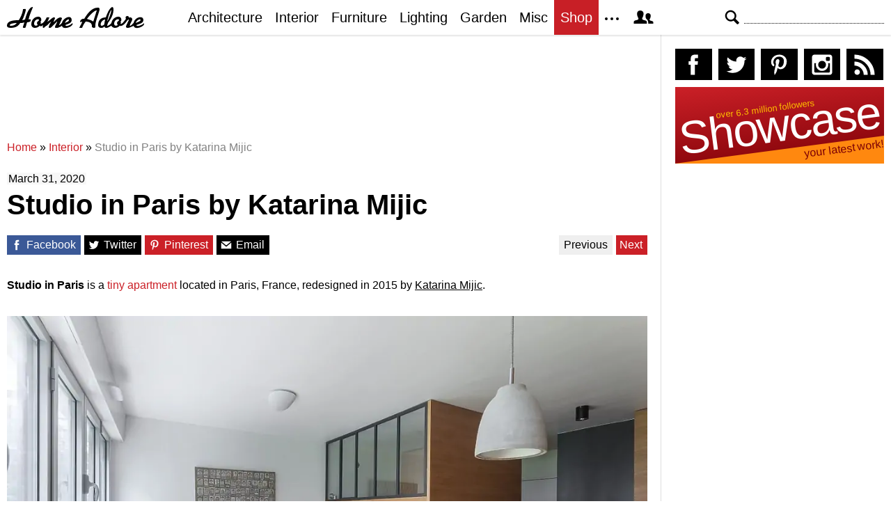

--- FILE ---
content_type: text/html; charset=UTF-8
request_url: https://homeadore.com/2020/03/31/studio-in-paris-by-katarina-mijic/
body_size: 15382
content:
<!DOCTYPE html>
<html lang="en">
    <head>
    	<meta charset="UTF-8">
	<meta name="viewport" content="width=device-width, height=device-height, initial-scale=1.0, minimum-scale=1.0">
	<meta http-equiv="Content-Type" content="text/html; charset=UTF-8" />
    	<title>Studio in Paris by Katarina Mijic | HomeAdore</title>

	<link rel="preconnect" href="https://s.homeadore.com">
        <link rel="preconnect" href="https://i.homeadore.com">

	<link rel="stylesheet" href="https://s.homeadore.com/css/style-20251015.min.css" as="style">

            	    	    	
        <script defer src="https://s.homeadore.com/js/jquery-3.6.1.min.js" type="text/javascript"></script>
	<script defer src="https://s.homeadore.com/js/4-8-2024.min.js?5" type="text/javascript"></script>

                        
    	<link rel="alternate" type="application/rss+xml" title="RSS 2.0" href="http://feeds.feedburner.com/homeadore">
        <link rel="shortcut icon" href="https://s.homeadore.com/i/favicon.svg" type="image/svg+xml">

    	<meta property="og:image" content="https://homeadore.com/wp-content/uploads/2020/03/002-studio-paris-katarina-mijic.jpg"/>
    	
		
	<meta name="description" content="Studio in Paris is a tiny modern apartment located in the city of Paris, France, designed in 2015 by the talented Katarina Mijic." />
	<meta name="robots" content="max-image-preview:large" />
	<meta name="author" content="Mat Watts"/>
	<meta name="keywords" content="france,katarina mijic,modern interior design,paris,scandinavian interior design,interior" />
	<link rel="canonical" href="https://homeadore.com/2020/03/31/studio-in-paris-by-katarina-mijic/" />
	<meta name="generator" content="All in One SEO (AIOSEO) 4.9.2" />
		<meta property="og:locale" content="en_US" />
		<meta property="og:site_name" content="HomeAdore" />
		<meta property="og:type" content="article" />
		<meta property="og:title" content="Studio in Paris by Katarina Mijic | HomeAdore" />
		<meta property="og:description" content="Studio in Paris is a tiny modern apartment located in the city of Paris, France, designed in 2015 by the talented Katarina Mijic." />
		<meta property="og:url" content="https://homeadore.com/2020/03/31/studio-in-paris-by-katarina-mijic/" />
		<meta property="og:image" content="https://homeadore.com/wp-content/uploads/2020/03/002-studio-paris-katarina-mijic.jpg" />
		<meta property="og:image:secure_url" content="https://homeadore.com/wp-content/uploads/2020/03/002-studio-paris-katarina-mijic.jpg" />
		<meta property="og:image:width" content="1390" />
		<meta property="og:image:height" content="927" />
		<meta property="article:published_time" content="2020-03-31T13:01:53+00:00" />
		<meta property="article:modified_time" content="2023-08-26T10:42:06+00:00" />
		<meta property="article:publisher" content="https://facebook.com/homeadore" />
		<meta name="twitter:card" content="summary" />
		<meta name="twitter:site" content="@homeadore" />
		<meta name="twitter:title" content="Studio in Paris by Katarina Mijic | HomeAdore" />
		<meta name="twitter:description" content="Studio in Paris is a tiny modern apartment located in the city of Paris, France, designed in 2015 by the talented Katarina Mijic." />
		<meta name="twitter:creator" content="@homeadore" />
		<meta name="twitter:image" content="https://homeadore.com/wp-content/uploads/2020/03/002-studio-paris-katarina-mijic.jpg" />
		<script type="application/ld+json" class="aioseo-schema">
			{"@context":"https:\/\/schema.org","@graph":[{"@type":"Article","@id":"https:\/\/homeadore.com\/2020\/03\/31\/studio-in-paris-by-katarina-mijic\/#article","name":"Studio in Paris by Katarina Mijic | HomeAdore","headline":"Studio in Paris by Katarina Mijic","author":{"@id":"https:\/\/homeadore.com\/author\/admin\/#author"},"publisher":{"@id":"https:\/\/homeadore.com\/#organization"},"image":{"@type":"ImageObject","url":"https:\/\/homeadore.com\/wp-content\/uploads\/2020\/03\/002-studio-paris-katarina-mijic.jpg","width":1390,"height":927},"datePublished":"2020-03-31T13:01:53+00:00","dateModified":"2023-08-26T10:42:06+00:00","inLanguage":"en-US","mainEntityOfPage":{"@id":"https:\/\/homeadore.com\/2020\/03\/31\/studio-in-paris-by-katarina-mijic\/#webpage"},"isPartOf":{"@id":"https:\/\/homeadore.com\/2020\/03\/31\/studio-in-paris-by-katarina-mijic\/#webpage"},"articleSection":"Interior, france, Katarina Mijic, Modern Interior Design, paris, scandinavian interior design"},{"@type":"BreadcrumbList","@id":"https:\/\/homeadore.com\/2020\/03\/31\/studio-in-paris-by-katarina-mijic\/#breadcrumblist","itemListElement":[{"@type":"ListItem","@id":"https:\/\/homeadore.com#listItem","position":1,"name":"Home","item":"https:\/\/homeadore.com","nextItem":{"@type":"ListItem","@id":"https:\/\/homeadore.com\/category\/interior\/#listItem","name":"Interior"}},{"@type":"ListItem","@id":"https:\/\/homeadore.com\/category\/interior\/#listItem","position":2,"name":"Interior","item":"https:\/\/homeadore.com\/category\/interior\/","nextItem":{"@type":"ListItem","@id":"https:\/\/homeadore.com\/2020\/03\/31\/studio-in-paris-by-katarina-mijic\/#listItem","name":"Studio in Paris by Katarina Mijic"},"previousItem":{"@type":"ListItem","@id":"https:\/\/homeadore.com#listItem","name":"Home"}},{"@type":"ListItem","@id":"https:\/\/homeadore.com\/2020\/03\/31\/studio-in-paris-by-katarina-mijic\/#listItem","position":3,"name":"Studio in Paris by Katarina Mijic","previousItem":{"@type":"ListItem","@id":"https:\/\/homeadore.com\/category\/interior\/#listItem","name":"Interior"}}]},{"@type":"Organization","@id":"https:\/\/homeadore.com\/#organization","name":"HomeAdore.com","description":"Architecture, Home Design, Decorating and Remodeling Ideas","url":"https:\/\/homeadore.com\/","logo":{"@type":"ImageObject","url":"https:\/\/pbs.twimg.com\/profile_images\/574694780942180353\/a9-g9eWP_400x400.png","@id":"https:\/\/homeadore.com\/2020\/03\/31\/studio-in-paris-by-katarina-mijic\/#organizationLogo"},"image":{"@id":"https:\/\/homeadore.com\/2020\/03\/31\/studio-in-paris-by-katarina-mijic\/#organizationLogo"},"sameAs":["https:\/\/twitter.com\/homeadore","https:\/\/instagram.com\/homeadore","https:\/\/pinterest.com\/homeadore"]},{"@type":"Person","@id":"https:\/\/homeadore.com\/author\/admin\/#author","url":"https:\/\/homeadore.com\/author\/admin\/","name":"Mat Watts","image":{"@type":"ImageObject","@id":"https:\/\/homeadore.com\/2020\/03\/31\/studio-in-paris-by-katarina-mijic\/#authorImage","url":"https:\/\/secure.gravatar.com\/avatar\/e1507b2e6f3fcf36ce56753db8b51447e45d4a4adbf93ba8a54c41aad9364986?s=96&d=mm&r=g","width":96,"height":96,"caption":"Mat Watts"}},{"@type":"WebPage","@id":"https:\/\/homeadore.com\/2020\/03\/31\/studio-in-paris-by-katarina-mijic\/#webpage","url":"https:\/\/homeadore.com\/2020\/03\/31\/studio-in-paris-by-katarina-mijic\/","name":"Studio in Paris by Katarina Mijic | HomeAdore","description":"Studio in Paris is a tiny modern apartment located in the city of Paris, France, designed in 2015 by the talented Katarina Mijic.","inLanguage":"en-US","isPartOf":{"@id":"https:\/\/homeadore.com\/#website"},"breadcrumb":{"@id":"https:\/\/homeadore.com\/2020\/03\/31\/studio-in-paris-by-katarina-mijic\/#breadcrumblist"},"author":{"@id":"https:\/\/homeadore.com\/author\/admin\/#author"},"creator":{"@id":"https:\/\/homeadore.com\/author\/admin\/#author"},"image":{"@type":"ImageObject","url":"https:\/\/homeadore.com\/wp-content\/uploads\/2020\/03\/002-studio-paris-katarina-mijic.jpg","@id":"https:\/\/homeadore.com\/2020\/03\/31\/studio-in-paris-by-katarina-mijic\/#mainImage","width":1390,"height":927},"primaryImageOfPage":{"@id":"https:\/\/homeadore.com\/2020\/03\/31\/studio-in-paris-by-katarina-mijic\/#mainImage"},"datePublished":"2020-03-31T13:01:53+00:00","dateModified":"2023-08-26T10:42:06+00:00"},{"@type":"WebSite","@id":"https:\/\/homeadore.com\/#website","url":"https:\/\/homeadore.com\/","name":"HomeAdore","description":"Architecture, Home Design, Decorating and Remodeling Ideas","inLanguage":"en-US","publisher":{"@id":"https:\/\/homeadore.com\/#organization"}}]}
		</script>
		

<link rel="alternate" title="oEmbed (JSON)" type="application/json+oembed" href="https://homeadore.com/wp-json/oembed/1.0/embed?url=https%3A%2F%2Fhomeadore.com%2F2020%2F03%2F31%2Fstudio-in-paris-by-katarina-mijic%2F" />
<link rel="alternate" title="oEmbed (XML)" type="text/xml+oembed" href="https://homeadore.com/wp-json/oembed/1.0/embed?url=https%3A%2F%2Fhomeadore.com%2F2020%2F03%2F31%2Fstudio-in-paris-by-katarina-mijic%2F&#038;format=xml" />
<style id='wp-img-auto-sizes-contain-inline-css' type='text/css'>
img:is([sizes=auto i],[sizes^="auto," i]){contain-intrinsic-size:3000px 1500px}
/*# sourceURL=wp-img-auto-sizes-contain-inline-css */
</style>
<style id='wp-emoji-styles-inline-css' type='text/css'>

	img.wp-smiley, img.emoji {
		display: inline !important;
		border: none !important;
		box-shadow: none !important;
		height: 1em !important;
		width: 1em !important;
		margin: 0 0.07em !important;
		vertical-align: -0.1em !important;
		background: none !important;
		padding: 0 !important;
	}
/*# sourceURL=wp-emoji-styles-inline-css */
</style>
<link rel="https://api.w.org/" href="https://homeadore.com/wp-json/" /><link rel="alternate" title="JSON" type="application/json" href="https://homeadore.com/wp-json/wp/v2/posts/198682" /><link rel='shortlink' href='https://homeadore.com/?p=198682' />
<script type="text/javascript">var ajax_url = "https://homeadore.com/wp-admin/admin-ajax.php";</script>
<script async crossorigin="anonymous" src="https://pagead2.googlesyndication.com/pagead/js/adsbygoogle.js?client=ca-pub-1022153874214545"></script>
<script async src="https://s.homeadore.com/js/lazyhtml.min.js"></script>

<script type="text/javascript">

  window.onload = () => {
    const handlePushNotifications = () => {
      if (document.cookie.includes('FCCDCF=')) {
        initializePushNotifications().then(() => {
          const subscribeButton = document.getElementById("subscribe-button");
          if (subscribeButton && typeof sb !== 'undefined') {
            subscribeButton.addEventListener("click", handleSubscriptionAction);
          }
        });
      } else {
        setTimeout(handlePushNotifications, 1000);
      }
    };

    setTimeout(handlePushNotifications, 1000);
  };

</script>

    </head>

    <body>
    <svg style="display: none;">
	<defs>
		<path id="shape-logo" d="M31 18c1,0 2,-1 3,0 0,1 0,2 0,2 0,1 -3,2 -5,2 -1,2 -2,8 -3,8 -5,0 -3,0 -1,-8 -2,1 -4,1 -6,1 -3,5 -7,7 -14,7 -3,0 -5,-1 -5,-3 0,-8 12,-8 17, -8 3,-5 5,-9 6,-15 0,0 0,-1 0,-1 4,0 4,-1 4,2 -1,4 -3,10 -5,14 1,0 4,-1 4,-1 1,-4 5,-18 11,-18 1,0 -4,9 -6,18zm16 9c-2,2 -4,3 -7,3 -3,0 -5, -2 -5,-5 0,-6 4,-11 10,-11 4,0 5,4 4,6 0,0 0,0 -1,1 1,1 1,2 0,3 1,0 1,0 1,0 3,0 7,-6 8,-9l4 0c-1,2 -2,5 -3,6l0 0c2,0 7,-6 9,-6 1,0 2,0 2,1 0, 1 -2,4 -2,6 2,-2 6,-7 10,-7 1,0 2,1 2,1 0,2 -4,9 -4,10 0,1 4,-3 4,-3 1,-7 14,-13 14,-4 0,5 -8,6 -9,7 0,3 8,0 10,-3 3,5 -14,11 -15,4 0,0 -3,2 -4, 2 -1,1 -3,1 -4,1 -1,0 -2,0 -2,-1 0,-2 4,-8 3,-8 0,0 -6,6 -7,7 -1,1 -2,2 -3,2 -1,0 -2,0 -2,-1 0,-2 4,-9 4,-8 -1,0 -6,5 -7,6 -1,0 -4,3 -4,3 -3,0 -1, -3 -1,-4l0 0c0,0 -3,3 -5,1zm61 -6c-1,0 -2,1 -2,1 -2,0 0,-4 1,-4 1,-1 2,-1 4,-1 3,-5 10,-16 19,-16 2,0 3,0 3,3 -1,5 -6,17 -6,22 0,1 0,1 0,2 0,1 0, 2 -2,2 -4,0 -3,-3 -3,-3 0,-5 -6,-6 -9,-6 -3,4 -4,6 -5,9l-4 0c0,0 0,0 0,0 0,-1 4,-7 4,-9zm55 0c1,1 1,2 0,3 2,2 7,-6 8,-7 -1,-1 -1,-4 2,-4 1,0 2,1 2, 1 0,2 1,1 2,1 2,0 3,1 3,3 0,2 -5,9 -3,9 1,0 4,-3 5,-4 1,-8 14,-12 14,-4 0,5 -9,6 -10,7 0,3 9,0 11,-3 2,5 -14,11 -15,4 -2,1 -6,3 -8,3 -2,0 -3,0 -3, -2 0,-1 4,-9 4,-9 0,-1 0,-1 0,-1 -1,0 -1,1 -2,1 -1,2 -7,10 -11,8 -2,2 -4,3 -7,3 -2,0 -4,-1 -5,-3 -1,0 -4,3 -7,3 -2,0 -2,0 -3,-2 -2,2 -3,2 -5,2 -3, 0 -4,-2 -4,-4 0,-7 4,-11 11,-11 1,-3 3,-8 5,-11 2,-3 6,-7 6,0 0,7 -4,14 -8,19 0,1 -1,3 -1,3 0,1 0,1 1,1 0,0 4,-2 5,-4 1,-5 5,-9 10,-9 4,0 5,4 4, 6 0,0 0,0 -1,1zm-149 2c-3,0 -10,1 -10,3 0,1 1,1 2,1 3,0 6,-1 8,-4zm30 3c0,-1 -1,-2 -1,-3 0,-2 3,-3 3,-4 0,-3 -7,-1 -7,5 0,4 4,3 5,2zm39 -3c2,-1 6, -2 6,-4 0,-3 -4,0 -6,4zm41 -2l5 -16c0,0 0,0 0,0 -5,0 -14,12 -14,12 1,1 5,1 9,4zm20 0c2,-3 6,-13 6,-17l0 0c-3,4 -5,12 -6,17zm-8 6c1,0 4,-1 4,-3 0, -2 1,-5 1,-6 0,0 -2,0 -4,2 -3,3 -3,7 -1,7zm23 -1c0,-1 -1,-2 -1,-3 0,-2 3,-3 3,-4 0,-3 -7,-1 -7,5 0,4 4,3 5,2zm26 -3c2,-1 6,-2 7,-4 0,-3 -6,0 -7,4z"/>
		<path id="shape-search" d="M28.072 24.749l-6.046-6.046c0.912-1.499 1.437-3.256 1.437-5.139 0-5.466-4.738-10.203-10.205-10.203-5.466 0-9.898 4.432-9.898 9.898 0 5.467 4.736 10.205 10.203 10.205 1.818 0 3.52-0.493 4.984-1.349l6.078 6.080c0.597 0.595 1.56 0.595 2.154 0l1.509-1.507c0.594-0.595 0.378-1.344-0.216-1.938zM6.406 13.258c0-3.784 3.067-6.853 6.851-6.853 3.786 0 7.158 3.373 7.158 7.158s-3.067 6.853-6.853 6.853-7.157-3.373-7.157-7.158z"/>
		<path id="shape-facebook" d="M204.067,184.692h-43.144v70.426h43.144V462h82.965V254.238h57.882l6.162-69.546h-64.044 c0,0,0-25.97,0-39.615c0-16.398,3.302-22.89,19.147-22.89c12.766,0,44.896,0,44.896,0V50c0,0-47.326,0-57.441,0 c-61.734,0-89.567,27.179-89.567,79.231C204.067,174.566,204.067,184.692,204.067,184.692z"/>
		<path id="shape-twitter" d="M462,128.223c-15.158,6.724-31.449,11.269-48.547,13.31c17.449-10.461,30.854-27.025,37.164-46.764 c-16.333,9.687-34.422,16.721-53.676,20.511c-15.418-16.428-37.386-26.691-61.698-26.691c-54.56,0-94.668,50.916-82.337,103.787 c-70.25-3.524-132.534-37.177-174.223-88.314c-22.142,37.983-11.485,87.691,26.158,112.85c-13.854-0.438-26.891-4.241-38.285-10.574 c-0.917,39.162,27.146,75.781,67.795,83.949c-11.896,3.237-24.926,3.978-38.17,1.447c10.754,33.58,41.972,58.018,78.96,58.699 C139.604,378.282,94.846,390.721,50,385.436c37.406,23.982,81.837,37.977,129.571,37.977c156.932,0,245.595-132.551,240.251-251.435 C436.339,160.061,450.668,145.174,462,128.223z"/>
		<path id="shape-pinterest" d="M265.653,50C153.22,50,96.526,130.612,96.526,197.833c0,40.702,15.411,76.914,48.462,90.41 c5.418,2.215,10.275,0.077,11.846-5.924c1.093-4.153,3.681-14.631,4.835-18.991c1.584-5.936,0.97-8.018-3.403-13.191 c-9.53-11.242-15.621-25.795-15.621-46.408c0-59.806,44.746-113.343,116.515-113.343c63.549,0,98.465,38.831,98.465,90.69 c0,68.234-30.198,125.824-75.026,125.824c-24.759,0-43.29-20.475-37.351-45.585c7.115-29.981,20.894-62.334,20.894-83.975 c0-19.37-10.398-35.527-31.918-35.527c-25.308,0-45.639,26.182-45.639,61.254c0,22.337,7.549,37.446,7.549,37.446 s-25.898,109.737-30.439,128.954c-9.043,38.273-1.361,85.193-0.708,89.931c0.38,2.809,3.989,3.476,5.621,1.354 c2.335-3.047,32.479-40.26,42.726-77.441c2.9-10.528,16.648-65.049,16.648-65.049c8.221,15.683,32.251,29.497,57.805,29.497 c76.075,0,127.688-69.354,127.688-162.187C415.474,115.374,356.018,50,265.653,50z"/>
		<path id="shape-instagram" d="M414.474,224.292h-35.869 c2.613,10.145,4.156,20.744,4.156,31.699c0,70.023-56.752,126.773-126.761,126.773s-126.763-56.75-126.763-126.773 c0-10.955,1.549-21.555,4.162-31.699H97.53V398.61c0,8.742,7.096,15.832,15.86,15.832h285.219c8.766,0,15.864-7.09,15.864-15.832 V224.292z M414.474,113.378c0-8.75-7.099-15.846-15.864-15.846h-47.526c-8.756,0-15.846,7.096-15.846,15.846v47.545 c0,8.744,7.09,15.846,15.846,15.846h47.526c8.766,0,15.864-7.102,15.864-15.846V113.378z M256,176.769 c-43.763,0-79.233,35.463-79.233,79.223c0,43.756,35.471,79.24,79.233,79.24c43.759,0,79.237-35.484,79.237-79.24 C335.237,212.231,299.759,176.769,256,176.769 M414.474,461.999H97.53c-26.246,0-47.53-21.289-47.53-47.557V97.532 c0-26.254,21.284-47.531,47.53-47.531h316.943c26.25,0,47.526,21.277,47.526,47.531v316.91 C462,440.71,440.724,461.999,414.474,461.999"/>
		<path id="shape-rss" d="M161.757,406.249c0,30.791-24.96,55.751-55.75,55.751c-30.79,0-55.751-24.96-55.751-55.751	s24.961-55.75,55.751-55.75C136.796,350.499,161.757,375.458,161.757,406.249z M50.256,190.424v82.593 C153.994,274.083,238.172,358.261,239.238,462h82.593C320.764,312.48,199.774,191.491,50.256,190.424z M50.256,132.602 c87.695,0.381,170.084,34.695,232.135,96.747c62.175,62.173,96.506,144.764,96.754,232.651h82.6 C461.228,234.858,277.333,50.794,50.256,50V132.602z"/>
		<path id="shape-member" d="M461.957,393.573H355.559c-0.005-115.799-57.887-60.76-57.887-162.232c0-36.629,23.98-56.51,54.772-56.51  c45.495,0,77.158,43.439,34.075,124.666c-14.153,26.684,15.072,33.025,46.469,40.268  C464.372,347.003,461.957,363.55,461.957,393.573z M289.119,325.89c-39.492-9.109-76.254-17.086-58.45-50.652  c54.192-102.17,14.364-156.811-42.862-156.811c-58.354,0-97.202,56.736-42.861,156.811c18.337,33.771-19.809,41.738-58.452,50.652  c-39.476,9.105-36.439,29.918-36.439,67.684h275.505C325.559,355.808,328.596,334.995,289.119,325.89z" />
		<path id="shape-envelope" d="M256.017,273.436L50.847,103.407h410.904L256.017,273.436z M255.983,328.898L50,158.244v250.349h412 V158.653L255.983,328.898z"/>
		<polygon id="shape-plus" points="462,209.528 302.471,209.528 302.471,50 209.529,50 209.529,209.528 50,209.528 50,302.47 209.529,302.47 209.529,462 302.471,462 302.471,302.47 462,302.47 "/>
		<path id="shape-stumbleupon" d="M277.803,216.512l27.146,15.116l42.961-14.528v-29.116c0-50.208-41.99-89.303-91.91-89.303 c-49.738,0-91.911,36.552-91.911,88.759c0,52.208,0,133.029,0,133.029c0,12.041-9.762,21.803-21.803,21.803 c-12.041,0-21.803-9.762-21.803-21.803v-56.375H50c0,0,0,56.463,0,57.127c0,50.865,41.233,92.099,92.099,92.099 c50.419,0,91.388-40.528,92.099-90.777V191.155c0-12.041,9.762-21.803,21.803-21.803s21.803,9.762,21.803,21.803V216.512z M391.517,264.094v59.007c0,12.041-9.763,21.803-21.803,21.803c-12.041,0-21.804-9.762-21.804-21.803v-57.885l-42.961,14.528 l-27.146-15.115v57.408c0.44,50.484,41.509,91.282,92.099,91.282c50.866,0,92.099-41.233,92.099-92.099c0-0.664,0-57.127,0-57.127 H391.517z"/>	</defs>
    </svg>
    
	<header>

		<section id="menu">

 			<section id="search" role="search">

        				<button type="button" id="search_toggle" aria-label="Search">
          					<svg viewBox="0 0 30 30" id="shape_search">
							<use xlink:href="#shape-search"></use>
						</svg>
					</button>   				

					<div>
						<form action="/">
							<span class="screen-reader" id="search_label">Search</span>
        						<input id="q" type="text" name="s" value="" autocomplete="off" aria-labelledby="search_label" />
        						<input type="submit" value="Search" class="screen-reader" />
						</form>
					</div>

  			</section>
		
			<button type="button" id="nav_toggle" aria-label="Menu">
				<span class="bar"></span>
				<span class="bar"></span>
				<span class="bar"></span>
			</button>		

			<a href="/" id="logo" aria-label="Home Page">
				<svg viewBox="0 0 197 31">
					<title>HomeAdore</title>
					<use xlink:href="#shape-logo"></use>
				</svg>
			</a>

			<nav id="nav_top">
				<ul>
					<li><a href="/category/architecture/" aria-label="Category - Architecture">Architecture</a>
						<ul>
							<li><a href="/tag/modern-house/" aria-label="Modern architecture">Modern Houses</a></li>
							<li><a href="/tag/contemporary-house/" aria-label="Contemporary architecture">Contemporary Houses</a></li>
							<li><a href="/tag/midcentury-house/" aria-label="Midcentury architecture">Midcentury Houses</a></li>
							<li><a href="/tag/traditional-house/" aria-label="Traditional architecture">Traditional Houses</a></li>
							<li><a href="/tag/farmhouse/" aria-label="Tag - Farmhouse">Farmhouses</a></li>
							<li><a href="/tag/barn-house/" aria-label="Tag - Barn House">Barn Houses</a></li>
							<li><a href="/tag/beach-house/" aria-label="Tag - Beach House">Beach Houses</a></li>
							<li><a href="/tag/cottage/" aria-label="Tag - Cottage">Cottages</a></li>
							<li><a href="/tag/chalet/" aria-label="Tag - Chalet">Chalets</a></li>
						</ul>
					</li>
					<li><a href="/category/interior/" aria-label="Category - Interiors">Interior</a>
						<ul>
							<li><a href="/tag/modern-interior-design/" aria-label="Modern interiors">Modern</a></li>
							<li><a href="/tag/contemporary-interior-design/" aria-label="Contemporary interiors">Contemporary</a></li>
							<li><a href="/tag/industrial-interior-design/" aria-label="Industrial interiors">Industrial</a></li>
							<li><a href="/tag/eclectic-interior-design/" aria-label="Eclectic interiors">Eclectic</a></li>
							<li><a href="/tag/midcentury-interior-design/" aria-label="Midcentury interiors">Midcentury</a></li>
							<li><a href="/tag/traditional-interior-design/" aria-label="Traditional interiors">Traditional</a></li>
							<li><a href="/tag/farmhouse-interior-design/" aria-label="Farm interiors">Farmhouse</a></li>
							<li><a href="/tag/rustic-interior-design/" aria-label="Rustic interiors">Rustic</a></li>
							<li><a href="/tag/beach-style-interior-design/" aria-label="Beach style interiors">Beach Style</a></li>
							<li><a href="/tag/mediterranean-interior-design/" aria-label="Mediterranean interiors">Mediterranean</a></li>
							<li><a href="/tag/asian-interior-design/" aria-label="Asian interiors">Asian</a></li>
						</ul>
					</li>
					<li><a href="/category/furniture/" aria-label="Furniture design">Furniture</a></li>
					<li><a href="/category/lighting/" aria-label="Lighting design">Lighting</a></li>
					<li><a href="/category/garden-design/" aria-label="Gardens and landscape design">Garden</a></li>
					<li><a href="/category/misc/" aria-label="Miscellaneous">Misc</a></li>
					<li><a href="//shop.homeadore.com/" target="_blank" style="background:#c81f26;color:#fff" rel="noopener" aria-label="Shop Interior Decor">Shop</a></li>
					<li id="more_button"><span>
						<svg height="7" width="20" fill="#000000">
  							<circle cx="2" cy="2" r="2" />
							<circle cx="10" cy="2" r="2" />
							<circle cx="18" cy="2" r="2" />
						</svg>
					</span>
						<ul>
							<li><a href="/upload/" aria-label="Submit your project">Submit Works</a></li>
							<li><a href="/contact/" aria-label="Get in touch with us">Contact</a></li>
						</ul>
					</li>
					<li id="member_button">
						<span>
							<svg viewBox="0 0 512 512">
								<title>Member Area</title>
								<use xlink:href="#shape-member"></use>
							</svg>
						</span>
						<a href="javascript:" class="signin" aria-label="Log in">Sign in</a>
						<ul>
							<li><a href="https://homeadore.com/collections/" aria-label="Your collections">Collections</a></li>
							<li><a href="https://homeadore.com/settings/" aria-label="Your settings">Settings</a></li>
							<li><a href="https://homeadore.com/wp-login.php?action=logout&amp;redirect_to=https%3A%2F%2Fhomeadore.com&amp;_wpnonce=ad2955e0a4" aria-label="Log out">Sign out</a></li>
						</ul>
					<li>
				</ul>
			</nav>

		</section>

	</header>
	
	<div class="wrapper" data-xthreshold="250">

		<div class="grid group">

			<section class="grid-left">

				<div class="grid-left-inner">

									

					
			<style>
                                .googlesw {
                                      display:none;
                                }


				@media all and (min-width: 1024px) {
					.googlesw {
						display:block;
						min-height:90px;
						margin:20px 0;
					}
				}
				
			</style>

                <div class="lazyhtml googlesw" data-lazyhtml>
                <script type="text/lazyhtml">
                <!--
                <ins class="adsbygoogle googlesw" data-ad-client="ca-pub-1022153874214545" data-ad-slot="8234096085" data-ad-format="horizontal" data-full-width-responsive="true"></ins>
                <script type="text/javascript" data-cookiescript="accepted" data-cookiecategory="targeting">(adsbygoogle = window.adsbygoogle || []).push({});</script>
                -->
                </script>
                </div>
                
					<div class="aioseo-breadcrumbs"><span class="aioseo-breadcrumb">
	<a href="https://homeadore.com" title="Home">Home</a>
</span><span class="aioseo-breadcrumb-separator">»</span><span class="aioseo-breadcrumb">
	<a href="https://homeadore.com/category/interior/" title="Interior">Interior</a>
</span><span class="aioseo-breadcrumb-separator">»</span><span class="aioseo-breadcrumb">
	<a href="https://homeadore.com/2020/03/31/studio-in-paris-by-katarina-mijic/" title="Studio in Paris by Katarina Mijic">Studio in Paris by Katarina Mijic</a>
</span></div>						
					<article class="post inner" data-id="198682" aria-label="Project title">
					
						<time datetime="2020-03-31">March 31, 2020</time>

						<h1>Studio in Paris by Katarina Mijic</h1>

						<div class="share">

							<a href="http://www.facebook.com/sharer/sharer.php?u=https://homeadore.com/2020/03/31/studio-in-paris-by-katarina-mijic/" rel="external noreferrer nofollow" class="pic_facebook" data-link="facebook" aria-label="Share on Facebook">
									<span>
										<svg viewBox="0 0 512 512">
											<title>Share on Facebook</title>
											<use xlink:href="#shape-facebook"></use>
										</svg>
									</span>
									<abbr>
										Facebook
									</abbr>
							</a>

							<a href="https://twitter.com/intent/tweet?original_referer=https://www.homeadore.com&source=tweetbutton&text=Studio+in+Paris+by+Katarina+Mijic&url=https://homeadore.com/2020/03/31/studio-in-paris-by-katarina-mijic/&via=homeadore" rel="external noreferrer nofollow" class="pic_twitter" data-link="twitter" aria-label="Share on Twitter">
									<span>
										<svg viewBox="0 0 512 512">
											<title>Share on Twitter</title>
											<use xlink:href="#shape-twitter"></use>
										</svg>
									</span>
									<abbr>
										Twitter
									</abbr>
							</a>

							<a href="https://pinterest.com/pin/create/button/?url=https://homeadore.com/2020/03/31/studio-in-paris-by-katarina-mijic/&amp;media=&amp;media=https://homeadore.com/wp-content/uploads/2020/03/002-studio-paris-katarina-mijic.jpg&amp;description=Studio+in+Paris+by+Katarina+Mijic" rel="external noreferrer nofollow" class="pic_pinterest" data-link="pinterest" aria-label="Share on Pinterest">
									<span>
										<svg viewBox="0 0 512 512">
											<title>Share on Pinterest</title>
											<use xlink:href="#shape-pinterest"></use>
										</svg>
									</span>
									<abbr>
										Pinterest
									</abbr>
							</a>

							<a href="javascript:;" class="pic_mail" data-link="mail" aria-label="Share via email">
									<span>
										<svg viewBox="0 0 512 512">
											<title>Share with a Friend</title>
											<use xlink:href="#shape-envelope"></use>
										</svg>
									</span>
									<abbr>
										Email
									</abbr>
							</a>

							<div class="navifast">
							<a class="prev" href="https://homeadore.com/2020/04/01/tiny-loft-by-lascia-la-scia/" rel="next">Previous</a><a class="next" href="https://homeadore.com/2020/03/31/casa-lupita-by-binomio-taller/" rel="prev">Next</a>							</div>

						</div>

						<div class="short"><p><strong>Studio in Paris</strong> is a <a href="https://homeadore.com/2019/10/09/apartment-in-vilnius-by-idas/" target="_blank" rel="noopener">tiny apartment</a> located in Paris, France, redesigned in 2015 by <u>Katarina Mijic</u>.</p>
</div><figure>
				<a href="javascript:" data-id="198695" data-href="https://homeadore.com/2020/03/31/studio-in-paris-by-katarina-mijic/" aria-label="Studio in Paris by Katarina Mijic - Photography 1">
					<picture><source srcset="//i.homeadore.com/wp-content/uploads/2020/03/014-studio-paris-katarina-mijic-1050x700.avif" media="(min-width: 481px)" type="image/avif"><source srcset="//i.homeadore.com/wp-content/uploads/2020/03/014-studio-paris-katarina-mijic-1050x700.webp" media="(min-width: 481px)" type="image/webp"><source srcset="//i.homeadore.com/wp-content/uploads/2020/03/014-studio-paris-katarina-mijic-1050x700.jpg" media="(min-width: 481px)" type="image/jpeg"><source srcset="//i.homeadore.com/wp-content/uploads/2020/03/014-studio-paris-katarina-mijic-460x307.avif" media="(max-width: 480px)" type="image/avif"><source srcset="//i.homeadore.com/wp-content/uploads/2020/03/014-studio-paris-katarina-mijic-460x307.webp" media="(max-width: 480px)" type="image/webp"><source srcset="//i.homeadore.com/wp-content/uploads/2020/03/014-studio-paris-katarina-mijic-460x307.jpg" media="(max-width: 480px)" type="image/jpeg"><img src="//i.homeadore.com/wp-content/uploads/2020/03/014-studio-paris-katarina-mijic-460x307.jpg" width="460" height="307" alt="Studio in Paris by Katarina Mijic - 1" fetchpriority="high" style="max-width:1050px"></picture>
				</a>
				<div>
					<a href="https://pinterest.com/pin/create/button/?url=https://homeadore.com/2020/03/31/studio-in-paris-by-katarina-mijic/&media=//i.homeadore.com/wp-content/uploads/2020/03/014-studio-paris-katarina-mijic-1050x700.jpg&description=Studio+in+Paris+by+Katarina+Mijic" class="pic_pinterest" data-link="pinterest" aria-label="Pin this image">
						<span>
							<svg viewBox="0 0 512 512">
								<title>Pin on Pinterest</title>
								<use xlink:href="#shape-pinterest"></use>
							</svg>
						</span>
						<abbr>
							Pin
						</abbr>
					</a>
					<a href="javascript:;" class="pic_save" data-link="198695" aria-label="Save this image to your collection">
						<span>
							<svg viewBox="0 0 512 512">
								<title>Save Photo</title>
								<use xlink:href="#shape-plus"></use>
								</svg>
						</span>
						<abbr>
							Save
						</abbr>
					</a>
					<a href="javascript:;" class="pic_mail" data-link="mail" aria-label="Send this image via email">
						<span>
							<svg viewBox="0 0 512 512">
								<title>Email Photo</title>
								<use xlink:href="#shape-envelope"></use>
							</svg>
						</span>
						<abbr>
							Email
						</abbr>
					</a>
				</div>
			</figure>
<figure>
				<a href="javascript:" data-id="198694" data-href="https://homeadore.com/2020/03/31/studio-in-paris-by-katarina-mijic/" aria-label="Studio in Paris by Katarina Mijic - Photography 2">
					<picture><source data-srcset="//i.homeadore.com/wp-content/uploads/2020/03/013-studio-paris-katarina-mijic-1050x1050.avif" media="(min-width: 481px)" type="image/avif"><source data-srcset="//i.homeadore.com/wp-content/uploads/2020/03/013-studio-paris-katarina-mijic-1050x1050.webp" media="(min-width: 481px)" type="image/webp"><source data-srcset="//i.homeadore.com/wp-content/uploads/2020/03/013-studio-paris-katarina-mijic-1050x1050.jpg" media="(min-width: 481px)" type="image/jpeg"><source data-srcset="//i.homeadore.com/wp-content/uploads/2020/03/013-studio-paris-katarina-mijic-460x460.avif" media="(max-width: 480px)" type="image/avif"><source data-srcset="//i.homeadore.com/wp-content/uploads/2020/03/013-studio-paris-katarina-mijic-460x460.webp" media="(max-width: 480px)" type="image/webp"><source data-srcset="//i.homeadore.com/wp-content/uploads/2020/03/013-studio-paris-katarina-mijic-460x460.jpg" media="(max-width: 480px)" type="image/jpeg"><img loading="lazy" class="lazy" data-src="//i.homeadore.com/wp-content/uploads/2020/03/013-studio-paris-katarina-mijic-460x460.jpg" width="460" height="460" alt="Studio in Paris by Katarina Mijic - 2" decoding="async" style="max-width:1050px"></picture>
				</a>
				<div>
					<a href="https://pinterest.com/pin/create/button/?url=https://homeadore.com/2020/03/31/studio-in-paris-by-katarina-mijic/&media=//i.homeadore.com/wp-content/uploads/2020/03/013-studio-paris-katarina-mijic-1050x1050.jpg&description=Studio+in+Paris+by+Katarina+Mijic" class="pic_pinterest" data-link="pinterest" aria-label="Pin this image">
						<span>
							<svg viewBox="0 0 512 512">
								<title>Pin on Pinterest</title>
								<use xlink:href="#shape-pinterest"></use>
							</svg>
						</span>
						<abbr>
							Pin
						</abbr>
					</a>
					<a href="javascript:;" class="pic_save" data-link="198694" aria-label="Save this image to your collection">
						<span>
							<svg viewBox="0 0 512 512">
								<title>Save Photo</title>
								<use xlink:href="#shape-plus"></use>
								</svg>
						</span>
						<abbr>
							Save
						</abbr>
					</a>
					<a href="javascript:;" class="pic_mail" data-link="mail" aria-label="Send this image via email">
						<span>
							<svg viewBox="0 0 512 512">
								<title>Email Photo</title>
								<use xlink:href="#shape-envelope"></use>
							</svg>
						</span>
						<abbr>
							Email
						</abbr>
					</a>
				</div>
			</figure>
<figure>
				<a href="javascript:" data-id="198686" data-href="https://homeadore.com/2020/03/31/studio-in-paris-by-katarina-mijic/" aria-label="Studio in Paris by Katarina Mijic - Photography 3">
					<picture><source data-srcset="//i.homeadore.com/wp-content/uploads/2020/03/003-studio-paris-katarina-mijic-1050x1386.avif" media="(min-width: 481px)" type="image/avif"><source data-srcset="//i.homeadore.com/wp-content/uploads/2020/03/003-studio-paris-katarina-mijic-1050x1386.webp" media="(min-width: 481px)" type="image/webp"><source data-srcset="//i.homeadore.com/wp-content/uploads/2020/03/003-studio-paris-katarina-mijic-1050x1386.jpg" media="(min-width: 481px)" type="image/jpeg"><source data-srcset="//i.homeadore.com/wp-content/uploads/2020/03/003-studio-paris-katarina-mijic-460x607.avif" media="(max-width: 480px)" type="image/avif"><source data-srcset="//i.homeadore.com/wp-content/uploads/2020/03/003-studio-paris-katarina-mijic-460x607.webp" media="(max-width: 480px)" type="image/webp"><source data-srcset="//i.homeadore.com/wp-content/uploads/2020/03/003-studio-paris-katarina-mijic-460x607.jpg" media="(max-width: 480px)" type="image/jpeg"><img loading="lazy" class="lazy" data-src="//i.homeadore.com/wp-content/uploads/2020/03/003-studio-paris-katarina-mijic-460x607.jpg" width="460" height="607" alt="Studio in Paris by Katarina Mijic - 3" decoding="async" style="max-width:1050px"></picture>
				</a>
				<div>
					<a href="https://pinterest.com/pin/create/button/?url=https://homeadore.com/2020/03/31/studio-in-paris-by-katarina-mijic/&media=//i.homeadore.com/wp-content/uploads/2020/03/003-studio-paris-katarina-mijic-1050x1386.jpg&description=Studio+in+Paris+by+Katarina+Mijic" class="pic_pinterest" data-link="pinterest" aria-label="Pin this image">
						<span>
							<svg viewBox="0 0 512 512">
								<title>Pin on Pinterest</title>
								<use xlink:href="#shape-pinterest"></use>
							</svg>
						</span>
						<abbr>
							Pin
						</abbr>
					</a>
					<a href="javascript:;" class="pic_save" data-link="198686" aria-label="Save this image to your collection">
						<span>
							<svg viewBox="0 0 512 512">
								<title>Save Photo</title>
								<use xlink:href="#shape-plus"></use>
								</svg>
						</span>
						<abbr>
							Save
						</abbr>
					</a>
					<a href="javascript:;" class="pic_mail" data-link="mail" aria-label="Send this image via email">
						<span>
							<svg viewBox="0 0 512 512">
								<title>Email Photo</title>
								<use xlink:href="#shape-envelope"></use>
							</svg>
						</span>
						<abbr>
							Email
						</abbr>
					</a>
				</div>
			</figure>
                <div class="lazyhtml" data-lazyhtml>
                <script type="text/lazyhtml">
                <!--
                <ins class="adsbygoogle" style="display:block;margin-bottom:20px" data-ad-client="ca-pub-1022153874214545" data-ad-slot="5607932741" data-ad-format="auto" data-full-width-responsive="true"></ins>
                <script type="text/javascript" data-cookiescript="accepted" data-cookiecategory="targeting">(adsbygoogle = window.adsbygoogle || []).push({});</script>
                -->
                </script>
                </div>
                
<figure>
				<a href="javascript:" data-id="198685" data-href="https://homeadore.com/2020/03/31/studio-in-paris-by-katarina-mijic/" aria-label="Studio in Paris by Katarina Mijic - Photography 4">
					<picture><source data-srcset="//i.homeadore.com/wp-content/uploads/2020/03/002-studio-paris-katarina-mijic-1050x700.avif" media="(min-width: 481px)" type="image/avif"><source data-srcset="//i.homeadore.com/wp-content/uploads/2020/03/002-studio-paris-katarina-mijic-1050x700.webp" media="(min-width: 481px)" type="image/webp"><source data-srcset="//i.homeadore.com/wp-content/uploads/2020/03/002-studio-paris-katarina-mijic-1050x700.jpg" media="(min-width: 481px)" type="image/jpeg"><source data-srcset="//i.homeadore.com/wp-content/uploads/2020/03/002-studio-paris-katarina-mijic-460x307.avif" media="(max-width: 480px)" type="image/avif"><source data-srcset="//i.homeadore.com/wp-content/uploads/2020/03/002-studio-paris-katarina-mijic-460x307.webp" media="(max-width: 480px)" type="image/webp"><source data-srcset="//i.homeadore.com/wp-content/uploads/2020/03/002-studio-paris-katarina-mijic-460x307.jpg" media="(max-width: 480px)" type="image/jpeg"><img loading="lazy" class="lazy" data-src="//i.homeadore.com/wp-content/uploads/2020/03/002-studio-paris-katarina-mijic-460x307.jpg" width="460" height="307" alt="Studio in Paris by Katarina Mijic - 4" decoding="async" style="max-width:1050px"></picture>
				</a>
				<div>
					<a href="https://pinterest.com/pin/create/button/?url=https://homeadore.com/2020/03/31/studio-in-paris-by-katarina-mijic/&media=//i.homeadore.com/wp-content/uploads/2020/03/002-studio-paris-katarina-mijic-1050x700.jpg&description=Studio+in+Paris+by+Katarina+Mijic" class="pic_pinterest" data-link="pinterest" aria-label="Pin this image">
						<span>
							<svg viewBox="0 0 512 512">
								<title>Pin on Pinterest</title>
								<use xlink:href="#shape-pinterest"></use>
							</svg>
						</span>
						<abbr>
							Pin
						</abbr>
					</a>
					<a href="javascript:;" class="pic_save" data-link="198685" aria-label="Save this image to your collection">
						<span>
							<svg viewBox="0 0 512 512">
								<title>Save Photo</title>
								<use xlink:href="#shape-plus"></use>
								</svg>
						</span>
						<abbr>
							Save
						</abbr>
					</a>
					<a href="javascript:;" class="pic_mail" data-link="mail" aria-label="Send this image via email">
						<span>
							<svg viewBox="0 0 512 512">
								<title>Email Photo</title>
								<use xlink:href="#shape-envelope"></use>
							</svg>
						</span>
						<abbr>
							Email
						</abbr>
					</a>
				</div>
			</figure>
<figure>
				<a href="javascript:" data-id="198693" data-href="https://homeadore.com/2020/03/31/studio-in-paris-by-katarina-mijic/" aria-label="Studio in Paris by Katarina Mijic - Photography 5">
					<picture><source data-srcset="//i.homeadore.com/wp-content/uploads/2020/03/012-studio-paris-katarina-mijic-1050x705.avif" media="(min-width: 481px)" type="image/avif"><source data-srcset="//i.homeadore.com/wp-content/uploads/2020/03/012-studio-paris-katarina-mijic-1050x705.webp" media="(min-width: 481px)" type="image/webp"><source data-srcset="//i.homeadore.com/wp-content/uploads/2020/03/012-studio-paris-katarina-mijic-1050x705.jpg" media="(min-width: 481px)" type="image/jpeg"><source data-srcset="//i.homeadore.com/wp-content/uploads/2020/03/012-studio-paris-katarina-mijic-460x309.avif" media="(max-width: 480px)" type="image/avif"><source data-srcset="//i.homeadore.com/wp-content/uploads/2020/03/012-studio-paris-katarina-mijic-460x309.webp" media="(max-width: 480px)" type="image/webp"><source data-srcset="//i.homeadore.com/wp-content/uploads/2020/03/012-studio-paris-katarina-mijic-460x309.jpg" media="(max-width: 480px)" type="image/jpeg"><img loading="lazy" class="lazy" data-src="//i.homeadore.com/wp-content/uploads/2020/03/012-studio-paris-katarina-mijic-460x309.jpg" width="460" height="309" alt="Studio in Paris by Katarina Mijic - 5" decoding="async" style="max-width:1050px"></picture>
				</a>
				<div>
					<a href="https://pinterest.com/pin/create/button/?url=https://homeadore.com/2020/03/31/studio-in-paris-by-katarina-mijic/&media=//i.homeadore.com/wp-content/uploads/2020/03/012-studio-paris-katarina-mijic-1050x705.jpg&description=Studio+in+Paris+by+Katarina+Mijic" class="pic_pinterest" data-link="pinterest" aria-label="Pin this image">
						<span>
							<svg viewBox="0 0 512 512">
								<title>Pin on Pinterest</title>
								<use xlink:href="#shape-pinterest"></use>
							</svg>
						</span>
						<abbr>
							Pin
						</abbr>
					</a>
					<a href="javascript:;" class="pic_save" data-link="198693" aria-label="Save this image to your collection">
						<span>
							<svg viewBox="0 0 512 512">
								<title>Save Photo</title>
								<use xlink:href="#shape-plus"></use>
								</svg>
						</span>
						<abbr>
							Save
						</abbr>
					</a>
					<a href="javascript:;" class="pic_mail" data-link="mail" aria-label="Send this image via email">
						<span>
							<svg viewBox="0 0 512 512">
								<title>Email Photo</title>
								<use xlink:href="#shape-envelope"></use>
							</svg>
						</span>
						<abbr>
							Email
						</abbr>
					</a>
				</div>
			</figure>
<figure>
				<a href="javascript:" data-id="198684" data-href="https://homeadore.com/2020/03/31/studio-in-paris-by-katarina-mijic/" aria-label="Studio in Paris by Katarina Mijic - Photography 6">
					<picture><source data-srcset="//i.homeadore.com/wp-content/uploads/2020/03/001-studio-paris-katarina-mijic-1050x699.avif" media="(min-width: 481px)" type="image/avif"><source data-srcset="//i.homeadore.com/wp-content/uploads/2020/03/001-studio-paris-katarina-mijic-1050x699.webp" media="(min-width: 481px)" type="image/webp"><source data-srcset="//i.homeadore.com/wp-content/uploads/2020/03/001-studio-paris-katarina-mijic-1050x699.jpg" media="(min-width: 481px)" type="image/jpeg"><source data-srcset="//i.homeadore.com/wp-content/uploads/2020/03/001-studio-paris-katarina-mijic-460x306.avif" media="(max-width: 480px)" type="image/avif"><source data-srcset="//i.homeadore.com/wp-content/uploads/2020/03/001-studio-paris-katarina-mijic-460x306.webp" media="(max-width: 480px)" type="image/webp"><source data-srcset="//i.homeadore.com/wp-content/uploads/2020/03/001-studio-paris-katarina-mijic-460x306.jpg" media="(max-width: 480px)" type="image/jpeg"><img loading="lazy" class="lazy" data-src="//i.homeadore.com/wp-content/uploads/2020/03/001-studio-paris-katarina-mijic-460x306.jpg" width="460" height="306" alt="Studio in Paris by Katarina Mijic - 6" decoding="async" style="max-width:1050px"></picture>
				</a>
				<div>
					<a href="https://pinterest.com/pin/create/button/?url=https://homeadore.com/2020/03/31/studio-in-paris-by-katarina-mijic/&media=//i.homeadore.com/wp-content/uploads/2020/03/001-studio-paris-katarina-mijic-1050x699.jpg&description=Studio+in+Paris+by+Katarina+Mijic" class="pic_pinterest" data-link="pinterest" aria-label="Pin this image">
						<span>
							<svg viewBox="0 0 512 512">
								<title>Pin on Pinterest</title>
								<use xlink:href="#shape-pinterest"></use>
							</svg>
						</span>
						<abbr>
							Pin
						</abbr>
					</a>
					<a href="javascript:;" class="pic_save" data-link="198684" aria-label="Save this image to your collection">
						<span>
							<svg viewBox="0 0 512 512">
								<title>Save Photo</title>
								<use xlink:href="#shape-plus"></use>
								</svg>
						</span>
						<abbr>
							Save
						</abbr>
					</a>
					<a href="javascript:;" class="pic_mail" data-link="mail" aria-label="Send this image via email">
						<span>
							<svg viewBox="0 0 512 512">
								<title>Email Photo</title>
								<use xlink:href="#shape-envelope"></use>
							</svg>
						</span>
						<abbr>
							Email
						</abbr>
					</a>
				</div>
			</figure>
                <div class="lazyhtml" data-lazyhtml>
                <script type="text/lazyhtml">
                <!--
                <ins class="adsbygoogle" style="display:block;margin-bottom:20px" data-ad-client="ca-pub-1022153874214545" data-ad-slot="5607932741" data-ad-format="auto" data-full-width-responsive="true"></ins>
                <script type="text/javascript" data-cookiescript="accepted" data-cookiecategory="targeting">(adsbygoogle = window.adsbygoogle || []).push({});</script>
                -->
                </script>
                </div>
                
<figure>
				<a href="javascript:" data-id="198698" data-href="https://homeadore.com/2020/03/31/studio-in-paris-by-katarina-mijic/" aria-label="Studio in Paris by Katarina Mijic - Photography 7">
					<picture><source data-srcset="//i.homeadore.com/wp-content/uploads/2020/03/017-studio-paris-katarina-mijic-1050x1600.avif" media="(min-width: 481px)" type="image/avif"><source data-srcset="//i.homeadore.com/wp-content/uploads/2020/03/017-studio-paris-katarina-mijic-1050x1600.webp" media="(min-width: 481px)" type="image/webp"><source data-srcset="//i.homeadore.com/wp-content/uploads/2020/03/017-studio-paris-katarina-mijic-1050x1600.jpg" media="(min-width: 481px)" type="image/jpeg"><source data-srcset="//i.homeadore.com/wp-content/uploads/2020/03/017-studio-paris-katarina-mijic-460x701.avif" media="(max-width: 480px)" type="image/avif"><source data-srcset="//i.homeadore.com/wp-content/uploads/2020/03/017-studio-paris-katarina-mijic-460x701.webp" media="(max-width: 480px)" type="image/webp"><source data-srcset="//i.homeadore.com/wp-content/uploads/2020/03/017-studio-paris-katarina-mijic-460x701.jpg" media="(max-width: 480px)" type="image/jpeg"><img loading="lazy" class="lazy" data-src="//i.homeadore.com/wp-content/uploads/2020/03/017-studio-paris-katarina-mijic-460x701.jpg" width="460" height="701" alt="Studio in Paris by Katarina Mijic - 7" decoding="async" style="max-width:1050px"></picture>
				</a>
				<div>
					<a href="https://pinterest.com/pin/create/button/?url=https://homeadore.com/2020/03/31/studio-in-paris-by-katarina-mijic/&media=//i.homeadore.com/wp-content/uploads/2020/03/017-studio-paris-katarina-mijic-1050x1600.jpg&description=Studio+in+Paris+by+Katarina+Mijic" class="pic_pinterest" data-link="pinterest" aria-label="Pin this image">
						<span>
							<svg viewBox="0 0 512 512">
								<title>Pin on Pinterest</title>
								<use xlink:href="#shape-pinterest"></use>
							</svg>
						</span>
						<abbr>
							Pin
						</abbr>
					</a>
					<a href="javascript:;" class="pic_save" data-link="198698" aria-label="Save this image to your collection">
						<span>
							<svg viewBox="0 0 512 512">
								<title>Save Photo</title>
								<use xlink:href="#shape-plus"></use>
								</svg>
						</span>
						<abbr>
							Save
						</abbr>
					</a>
					<a href="javascript:;" class="pic_mail" data-link="mail" aria-label="Send this image via email">
						<span>
							<svg viewBox="0 0 512 512">
								<title>Email Photo</title>
								<use xlink:href="#shape-envelope"></use>
							</svg>
						</span>
						<abbr>
							Email
						</abbr>
					</a>
				</div>
			</figure>
<figure>
				<a href="javascript:" data-id="198696" data-href="https://homeadore.com/2020/03/31/studio-in-paris-by-katarina-mijic/" aria-label="Studio in Paris by Katarina Mijic - Photography 8">
					<picture><source data-srcset="//i.homeadore.com/wp-content/uploads/2020/03/015-studio-paris-katarina-mijic-1050x700.avif" media="(min-width: 481px)" type="image/avif"><source data-srcset="//i.homeadore.com/wp-content/uploads/2020/03/015-studio-paris-katarina-mijic-1050x700.webp" media="(min-width: 481px)" type="image/webp"><source data-srcset="//i.homeadore.com/wp-content/uploads/2020/03/015-studio-paris-katarina-mijic-1050x700.jpg" media="(min-width: 481px)" type="image/jpeg"><source data-srcset="//i.homeadore.com/wp-content/uploads/2020/03/015-studio-paris-katarina-mijic-460x307.avif" media="(max-width: 480px)" type="image/avif"><source data-srcset="//i.homeadore.com/wp-content/uploads/2020/03/015-studio-paris-katarina-mijic-460x307.webp" media="(max-width: 480px)" type="image/webp"><source data-srcset="//i.homeadore.com/wp-content/uploads/2020/03/015-studio-paris-katarina-mijic-460x307.jpg" media="(max-width: 480px)" type="image/jpeg"><img loading="lazy" class="lazy" data-src="//i.homeadore.com/wp-content/uploads/2020/03/015-studio-paris-katarina-mijic-460x307.jpg" width="460" height="307" alt="Studio in Paris by Katarina Mijic - 8" decoding="async" style="max-width:1050px"></picture>
				</a>
				<div>
					<a href="https://pinterest.com/pin/create/button/?url=https://homeadore.com/2020/03/31/studio-in-paris-by-katarina-mijic/&media=//i.homeadore.com/wp-content/uploads/2020/03/015-studio-paris-katarina-mijic-1050x700.jpg&description=Studio+in+Paris+by+Katarina+Mijic" class="pic_pinterest" data-link="pinterest" aria-label="Pin this image">
						<span>
							<svg viewBox="0 0 512 512">
								<title>Pin on Pinterest</title>
								<use xlink:href="#shape-pinterest"></use>
							</svg>
						</span>
						<abbr>
							Pin
						</abbr>
					</a>
					<a href="javascript:;" class="pic_save" data-link="198696" aria-label="Save this image to your collection">
						<span>
							<svg viewBox="0 0 512 512">
								<title>Save Photo</title>
								<use xlink:href="#shape-plus"></use>
								</svg>
						</span>
						<abbr>
							Save
						</abbr>
					</a>
					<a href="javascript:;" class="pic_mail" data-link="mail" aria-label="Send this image via email">
						<span>
							<svg viewBox="0 0 512 512">
								<title>Email Photo</title>
								<use xlink:href="#shape-envelope"></use>
							</svg>
						</span>
						<abbr>
							Email
						</abbr>
					</a>
				</div>
			</figure>
<figure>
				<a href="javascript:" data-id="198699" data-href="https://homeadore.com/2020/03/31/studio-in-paris-by-katarina-mijic/" aria-label="Studio in Paris by Katarina Mijic - Photography 9">
					<picture><source data-srcset="//i.homeadore.com/wp-content/uploads/2020/03/018-studio-paris-katarina-mijic-1050x1575.avif" media="(min-width: 481px)" type="image/avif"><source data-srcset="//i.homeadore.com/wp-content/uploads/2020/03/018-studio-paris-katarina-mijic-1050x1575.webp" media="(min-width: 481px)" type="image/webp"><source data-srcset="//i.homeadore.com/wp-content/uploads/2020/03/018-studio-paris-katarina-mijic-1050x1575.jpg" media="(min-width: 481px)" type="image/jpeg"><source data-srcset="//i.homeadore.com/wp-content/uploads/2020/03/018-studio-paris-katarina-mijic-460x690.avif" media="(max-width: 480px)" type="image/avif"><source data-srcset="//i.homeadore.com/wp-content/uploads/2020/03/018-studio-paris-katarina-mijic-460x690.webp" media="(max-width: 480px)" type="image/webp"><source data-srcset="//i.homeadore.com/wp-content/uploads/2020/03/018-studio-paris-katarina-mijic-460x690.jpg" media="(max-width: 480px)" type="image/jpeg"><img loading="lazy" class="lazy" data-src="//i.homeadore.com/wp-content/uploads/2020/03/018-studio-paris-katarina-mijic-460x690.jpg" width="460" height="690" alt="Studio in Paris by Katarina Mijic - 9" decoding="async" style="max-width:1050px"></picture>
				</a>
				<div>
					<a href="https://pinterest.com/pin/create/button/?url=https://homeadore.com/2020/03/31/studio-in-paris-by-katarina-mijic/&media=//i.homeadore.com/wp-content/uploads/2020/03/018-studio-paris-katarina-mijic-1050x1575.jpg&description=Studio+in+Paris+by+Katarina+Mijic" class="pic_pinterest" data-link="pinterest" aria-label="Pin this image">
						<span>
							<svg viewBox="0 0 512 512">
								<title>Pin on Pinterest</title>
								<use xlink:href="#shape-pinterest"></use>
							</svg>
						</span>
						<abbr>
							Pin
						</abbr>
					</a>
					<a href="javascript:;" class="pic_save" data-link="198699" aria-label="Save this image to your collection">
						<span>
							<svg viewBox="0 0 512 512">
								<title>Save Photo</title>
								<use xlink:href="#shape-plus"></use>
								</svg>
						</span>
						<abbr>
							Save
						</abbr>
					</a>
					<a href="javascript:;" class="pic_mail" data-link="mail" aria-label="Send this image via email">
						<span>
							<svg viewBox="0 0 512 512">
								<title>Email Photo</title>
								<use xlink:href="#shape-envelope"></use>
							</svg>
						</span>
						<abbr>
							Email
						</abbr>
					</a>
				</div>
			</figure>
<h2>About Studio in Paris</h2>
<h3 style="margin:1.5rem 0">Parisian Elegance Meets Nature</h3>
<p>Step into the oak-clad home of a young Parisian photographer. This dwelling seamlessly merges the flat rooftop lawn with indoor green-themed furnishings.</p>
<h3 style="margin:1.5rem 0">Maximizing Compact Spaces</h3>
<p>In just 30m² (approx. 323 sq. ft.), the studio boasts a fully-equipped bathroom, kitchen, a semi-private bedroom, dining, and lounge areas.</p>
<h3 style="margin:1.5rem 0">Craftsmanship from Serbia</h3>
<p>Domus Arhitekti in Serbia masterfully crafted all the furniture, encapsulating quality and style.</p>
<p>Photography courtesy of Katarina Mijic</p>
<p><a href="http://katarinamijic.com/" rel="external nofollow noreferrer">Visit Katarina Mijic</a></p>

						- by Matt Watts

						<!--
						<h2 class="sep">Products You May Like</h2>
						-->
						
						
						<h2 class="sep" style="content-visibility:auto">Tags</h2>

							<ul class="tags" style="content-visibility:auto">
															<li><a href="https://homeadore.com/tag/france/" title="france" target="_blank">France</a><span>/</span></li>
															<li><a href="https://homeadore.com/tag/katarina-mijic/" title="Katarina Mijic" target="_blank">Katarina Mijic</a><span>/</span></li>
															<li><a href="https://homeadore.com/tag/modern-interior-design/" title="Modern Interior Design" target="_blank">Modern Interior Design</a><span>/</span></li>
															<li><a href="https://homeadore.com/tag/paris/" title="paris" target="_blank">Paris</a><span>/</span></li>
															<li><a href="https://homeadore.com/tag/scandinavian-interior-design/" title="scandinavian interior design" target="_blank">Scandinavian interior design</a></li>
														</ul>

						
						<h2 class="sep">Gallery</h2>

						<ul class="gallery" data-gallery='[{"a":198695,"b":"\/\/i.homeadore.com\/wp-content\/uploads\/2020\/03\/014-studio-paris-katarina-mijic.jpg","c":"1050x700"},{"a":198694,"b":"\/\/i.homeadore.com\/wp-content\/uploads\/2020\/03\/013-studio-paris-katarina-mijic.jpg","c":"1050x1050"},{"a":198687,"b":"\/\/i.homeadore.com\/wp-content\/uploads\/2020\/03\/005-studio-paris-katarina-mijic.jpg","c":"1050x693"},{"a":198686,"b":"\/\/i.homeadore.com\/wp-content\/uploads\/2020\/03\/003-studio-paris-katarina-mijic.jpg","c":"1050x1386"},{"a":198685,"b":"\/\/i.homeadore.com\/wp-content\/uploads\/2020\/03\/002-studio-paris-katarina-mijic.jpg","c":"1050x700"},{"a":198691,"b":"\/\/i.homeadore.com\/wp-content\/uploads\/2020\/03\/010-studio-paris-katarina-mijic.jpg","c":"1050x703"},{"a":198693,"b":"\/\/i.homeadore.com\/wp-content\/uploads\/2020\/03\/012-studio-paris-katarina-mijic.jpg","c":"1050x705"},{"a":198688,"b":"\/\/i.homeadore.com\/wp-content\/uploads\/2020\/03\/006-studio-paris-katarina-mijic.jpg","c":"1050x1566"},{"a":198684,"b":"\/\/i.homeadore.com\/wp-content\/uploads\/2020\/03\/001-studio-paris-katarina-mijic.jpg","c":"1050x699"},{"a":198689,"b":"\/\/i.homeadore.com\/wp-content\/uploads\/2020\/03\/008-studio-paris-katarina-mijic.jpg","c":"1050x1402"},{"a":198692,"b":"\/\/i.homeadore.com\/wp-content\/uploads\/2020\/03\/011-studio-paris-katarina-mijic.jpg","c":"1050x700"},{"a":198690,"b":"\/\/i.homeadore.com\/wp-content\/uploads\/2020\/03\/009-studio-paris-katarina-mijic.jpg","c":"1050x1575"},{"a":198698,"b":"\/\/i.homeadore.com\/wp-content\/uploads\/2020\/03\/017-studio-paris-katarina-mijic.jpg","c":"1050x1600"},{"a":198697,"b":"\/\/i.homeadore.com\/wp-content\/uploads\/2020\/03\/016-studio-paris-katarina-mijic.jpg","c":"1050x1575"},{"a":198696,"b":"\/\/i.homeadore.com\/wp-content\/uploads\/2020\/03\/015-studio-paris-katarina-mijic.jpg","c":"1050x700"},{"a":198699,"b":"\/\/i.homeadore.com\/wp-content\/uploads\/2020\/03\/018-studio-paris-katarina-mijic.jpg","c":"1050x1575"}]' style="content-visibility:auto"><li><div><picture><source data-srcset="https://i.homeadore.com/wp-content/uploads/2020/03/014-studio-paris-katarina-mijic-200x125.avif" type="image/avif"><source data-srcset="https://homeadore.com/wp-content/uploads/2020/03/014-studio-paris-katarina-mijic-200x125.webp" type="image/webp"><source data-srcset="https://homeadore.com/wp-content/uploads/2020/03/014-studio-paris-katarina-mijic-200x125.jpg" type="image/jpeg"><img loading="lazy" class="lazy" data-src="https://homeadore.com/wp-content/uploads/2020/03/014-studio-paris-katarina-mijic-200x125.jpg" width="200" height="125" alt="014-studio-paris-katarina-mijic" decoding="async" /></picture><a href="javascript:" data-id="198695" aria-label="Gallery"></a></div></li><li><div><picture><source data-srcset="https://i.homeadore.com/wp-content/uploads/2020/03/013-studio-paris-katarina-mijic-200x125.avif" type="image/avif"><source data-srcset="https://homeadore.com/wp-content/uploads/2020/03/013-studio-paris-katarina-mijic-200x125.webp" type="image/webp"><source data-srcset="https://homeadore.com/wp-content/uploads/2020/03/013-studio-paris-katarina-mijic-200x125.jpg" type="image/jpeg"><img loading="lazy" class="lazy" data-src="https://homeadore.com/wp-content/uploads/2020/03/013-studio-paris-katarina-mijic-200x125.jpg" width="200" height="125" alt="013-studio-paris-katarina-mijic" decoding="async" /></picture><a href="javascript:" data-id="198694" aria-label="Gallery"></a></div></li><li><div><picture><source data-srcset="https://i.homeadore.com/wp-content/uploads/2020/03/005-studio-paris-katarina-mijic-200x125.avif" type="image/avif"><source data-srcset="https://homeadore.com/wp-content/uploads/2020/03/005-studio-paris-katarina-mijic-200x125.webp" type="image/webp"><source data-srcset="https://homeadore.com/wp-content/uploads/2020/03/005-studio-paris-katarina-mijic-200x125.jpg" type="image/jpeg"><img loading="lazy" class="lazy" data-src="https://homeadore.com/wp-content/uploads/2020/03/005-studio-paris-katarina-mijic-200x125.jpg" width="200" height="125" alt="005-studio-paris-katarina-mijic" decoding="async" /></picture><a href="javascript:" data-id="198687" aria-label="Gallery"></a></div></li><li><div><picture><source data-srcset="https://i.homeadore.com/wp-content/uploads/2020/03/003-studio-paris-katarina-mijic-200x125.avif" type="image/avif"><source data-srcset="https://homeadore.com/wp-content/uploads/2020/03/003-studio-paris-katarina-mijic-200x125.webp" type="image/webp"><source data-srcset="https://homeadore.com/wp-content/uploads/2020/03/003-studio-paris-katarina-mijic-200x125.jpg" type="image/jpeg"><img loading="lazy" class="lazy" data-src="https://homeadore.com/wp-content/uploads/2020/03/003-studio-paris-katarina-mijic-200x125.jpg" width="200" height="125" alt="003-studio-paris-katarina-mijic" decoding="async" /></picture><a href="javascript:" data-id="198686" aria-label="Gallery"></a></div></li><li><div><picture><source data-srcset="https://i.homeadore.com/wp-content/uploads/2020/03/002-studio-paris-katarina-mijic-200x125.avif" type="image/avif"><source data-srcset="https://homeadore.com/wp-content/uploads/2020/03/002-studio-paris-katarina-mijic-200x125.webp" type="image/webp"><source data-srcset="https://homeadore.com/wp-content/uploads/2020/03/002-studio-paris-katarina-mijic-200x125.jpg" type="image/jpeg"><img loading="lazy" class="lazy" data-src="https://homeadore.com/wp-content/uploads/2020/03/002-studio-paris-katarina-mijic-200x125.jpg" width="200" height="125" alt="002-studio-paris-katarina-mijic" decoding="async" /></picture><a href="javascript:" data-id="198685" aria-label="Gallery"></a></div></li><li><div><picture><source data-srcset="https://i.homeadore.com/wp-content/uploads/2020/03/010-studio-paris-katarina-mijic-200x125.avif" type="image/avif"><source data-srcset="https://homeadore.com/wp-content/uploads/2020/03/010-studio-paris-katarina-mijic-200x125.webp" type="image/webp"><source data-srcset="https://homeadore.com/wp-content/uploads/2020/03/010-studio-paris-katarina-mijic-200x125.jpg" type="image/jpeg"><img loading="lazy" class="lazy" data-src="https://homeadore.com/wp-content/uploads/2020/03/010-studio-paris-katarina-mijic-200x125.jpg" width="200" height="125" alt="010-studio-paris-katarina-mijic" decoding="async" /></picture><a href="javascript:" data-id="198691" aria-label="Gallery"></a></div></li><li><div><picture><source data-srcset="https://i.homeadore.com/wp-content/uploads/2020/03/012-studio-paris-katarina-mijic-200x125.avif" type="image/avif"><source data-srcset="https://homeadore.com/wp-content/uploads/2020/03/012-studio-paris-katarina-mijic-200x125.webp" type="image/webp"><source data-srcset="https://homeadore.com/wp-content/uploads/2020/03/012-studio-paris-katarina-mijic-200x125.jpg" type="image/jpeg"><img loading="lazy" class="lazy" data-src="https://homeadore.com/wp-content/uploads/2020/03/012-studio-paris-katarina-mijic-200x125.jpg" width="200" height="125" alt="012-studio-paris-katarina-mijic" decoding="async" /></picture><a href="javascript:" data-id="198693" aria-label="Gallery"></a></div></li><li><div><picture><source data-srcset="https://i.homeadore.com/wp-content/uploads/2020/03/006-studio-paris-katarina-mijic-200x125.avif" type="image/avif"><source data-srcset="https://homeadore.com/wp-content/uploads/2020/03/006-studio-paris-katarina-mijic-200x125.webp" type="image/webp"><source data-srcset="https://homeadore.com/wp-content/uploads/2020/03/006-studio-paris-katarina-mijic-200x125.jpg" type="image/jpeg"><img loading="lazy" class="lazy" data-src="https://homeadore.com/wp-content/uploads/2020/03/006-studio-paris-katarina-mijic-200x125.jpg" width="200" height="125" alt="006-studio-paris-katarina-mijic" decoding="async" /></picture><a href="javascript:" data-id="198688" aria-label="Gallery"></a></div></li><li><div><picture><source data-srcset="https://i.homeadore.com/wp-content/uploads/2020/03/001-studio-paris-katarina-mijic-200x125.avif" type="image/avif"><source data-srcset="https://homeadore.com/wp-content/uploads/2020/03/001-studio-paris-katarina-mijic-200x125.webp" type="image/webp"><source data-srcset="https://homeadore.com/wp-content/uploads/2020/03/001-studio-paris-katarina-mijic-200x125.jpg" type="image/jpeg"><img loading="lazy" class="lazy" data-src="https://homeadore.com/wp-content/uploads/2020/03/001-studio-paris-katarina-mijic-200x125.jpg" width="200" height="125" alt="001-studio-paris-katarina-mijic" decoding="async" /></picture><a href="javascript:" data-id="198684" aria-label="Gallery"></a></div></li><li><div><picture><source data-srcset="https://i.homeadore.com/wp-content/uploads/2020/03/008-studio-paris-katarina-mijic-200x125.avif" type="image/avif"><source data-srcset="https://homeadore.com/wp-content/uploads/2020/03/008-studio-paris-katarina-mijic-200x125.webp" type="image/webp"><source data-srcset="https://homeadore.com/wp-content/uploads/2020/03/008-studio-paris-katarina-mijic-200x125.jpg" type="image/jpeg"><img loading="lazy" class="lazy" data-src="https://homeadore.com/wp-content/uploads/2020/03/008-studio-paris-katarina-mijic-200x125.jpg" width="200" height="125" alt="008-studio-paris-katarina-mijic" decoding="async" /></picture><a href="javascript:" data-id="198689" aria-label="Gallery"></a></div></li><li><div><picture><source data-srcset="https://i.homeadore.com/wp-content/uploads/2020/03/011-studio-paris-katarina-mijic-200x125.avif" type="image/avif"><source data-srcset="https://homeadore.com/wp-content/uploads/2020/03/011-studio-paris-katarina-mijic-200x125.webp" type="image/webp"><source data-srcset="https://homeadore.com/wp-content/uploads/2020/03/011-studio-paris-katarina-mijic-200x125.jpg" type="image/jpeg"><img loading="lazy" class="lazy" data-src="https://homeadore.com/wp-content/uploads/2020/03/011-studio-paris-katarina-mijic-200x125.jpg" width="200" height="125" alt="011-studio-paris-katarina-mijic" decoding="async" /></picture><a href="javascript:" data-id="198692" aria-label="Gallery"></a></div></li><li><div><picture><source data-srcset="https://i.homeadore.com/wp-content/uploads/2020/03/009-studio-paris-katarina-mijic-200x125.avif" type="image/avif"><source data-srcset="https://homeadore.com/wp-content/uploads/2020/03/009-studio-paris-katarina-mijic-200x125.webp" type="image/webp"><source data-srcset="https://homeadore.com/wp-content/uploads/2020/03/009-studio-paris-katarina-mijic-200x125.jpg" type="image/jpeg"><img loading="lazy" class="lazy" data-src="https://homeadore.com/wp-content/uploads/2020/03/009-studio-paris-katarina-mijic-200x125.jpg" width="200" height="125" alt="009-studio-paris-katarina-mijic" decoding="async" /></picture><a href="javascript:" data-id="198690" aria-label="Gallery"></a></div></li><li><div><picture><source data-srcset="https://i.homeadore.com/wp-content/uploads/2020/03/017-studio-paris-katarina-mijic-200x125.avif" type="image/avif"><source data-srcset="https://homeadore.com/wp-content/uploads/2020/03/017-studio-paris-katarina-mijic-200x125.webp" type="image/webp"><source data-srcset="https://homeadore.com/wp-content/uploads/2020/03/017-studio-paris-katarina-mijic-200x125.jpg" type="image/jpeg"><img loading="lazy" class="lazy" data-src="https://homeadore.com/wp-content/uploads/2020/03/017-studio-paris-katarina-mijic-200x125.jpg" width="200" height="125" alt="017-studio-paris-katarina-mijic" decoding="async" /></picture><a href="javascript:" data-id="198698" aria-label="Gallery"></a></div></li><li><div><picture><source data-srcset="https://i.homeadore.com/wp-content/uploads/2020/03/016-studio-paris-katarina-mijic-200x125.avif" type="image/avif"><source data-srcset="https://homeadore.com/wp-content/uploads/2020/03/016-studio-paris-katarina-mijic-200x125.webp" type="image/webp"><source data-srcset="https://homeadore.com/wp-content/uploads/2020/03/016-studio-paris-katarina-mijic-200x125.jpg" type="image/jpeg"><img loading="lazy" class="lazy" data-src="https://homeadore.com/wp-content/uploads/2020/03/016-studio-paris-katarina-mijic-200x125.jpg" width="200" height="125" alt="016-studio-paris-katarina-mijic" decoding="async" /></picture><a href="javascript:" data-id="198697" aria-label="Gallery"></a></div></li><li><div><picture><source data-srcset="https://i.homeadore.com/wp-content/uploads/2020/03/015-studio-paris-katarina-mijic-200x125.avif" type="image/avif"><source data-srcset="https://homeadore.com/wp-content/uploads/2020/03/015-studio-paris-katarina-mijic-200x125.webp" type="image/webp"><source data-srcset="https://homeadore.com/wp-content/uploads/2020/03/015-studio-paris-katarina-mijic-200x125.jpg" type="image/jpeg"><img loading="lazy" class="lazy" data-src="https://homeadore.com/wp-content/uploads/2020/03/015-studio-paris-katarina-mijic-200x125.jpg" width="200" height="125" alt="015-studio-paris-katarina-mijic" decoding="async" /></picture><a href="javascript:" data-id="198696" aria-label="Gallery"></a></div></li><li><div><picture><source data-srcset="https://i.homeadore.com/wp-content/uploads/2020/03/018-studio-paris-katarina-mijic-200x125.avif" type="image/avif"><source data-srcset="https://homeadore.com/wp-content/uploads/2020/03/018-studio-paris-katarina-mijic-200x125.webp" type="image/webp"><source data-srcset="https://homeadore.com/wp-content/uploads/2020/03/018-studio-paris-katarina-mijic-200x125.jpg" type="image/jpeg"><img loading="lazy" class="lazy" data-src="https://homeadore.com/wp-content/uploads/2020/03/018-studio-paris-katarina-mijic-200x125.jpg" width="200" height="125" alt="018-studio-paris-katarina-mijic" decoding="async" /></picture><a href="javascript:" data-id="198699" aria-label="Gallery"></a></div></li></ul>
    					
					</article>

				</div>
				
			</section>
			
			<aside class="grid-350">
				
				<div id="grid-cont">
				
				<section id="social">

					<a href="https://www.facebook.com/homeadore" rel="external noreferrer nofollow" aria-label="Go to our Facebook page">
						<svg viewBox="0 0 512 512">
							<title>Facebook</title>
							<use xlink:href="#shape-facebook"></use>
						</svg>
					</a>

					<a href="https://twitter.com/homeadore" rel="external noreferrer nofollow" aria-label="Go to our Twitter page">
						<svg viewBox="0 0 512 512">
							<title>Twitter</title>
							<use xlink:href="#shape-twitter"></use>
						</svg>
					</a>

					<a href="http://www.pinterest.com/homeadore" rel="external noreferrer nofollow" aria-label="Go to our Pinterest page">
						<svg viewBox="0 0 512 512">
							<title>Pinterest</title>
							<use xlink:href="#shape-pinterest"></use>
						</svg>
					</a>

					<a href="http://instagram.com/homeadore" rel="external noreferrer nofollow" aria-label="Go to our Instagram page">
						<svg viewBox="0 0 512 512">
							<title>Instagram</title>
							<use xlink:href="#shape-instagram"></use>
						</svg>
					</a>

					<a href="http://feeds.feedburner.com/homeadore" rel="external noreferrer nofollow" aria-label="Read our RSS feed">
						<svg viewBox="0 0 512 512">
							<title>RSS</title>
							<use xlink:href="#shape-rss"></use>
						</svg>
					</a>

				</section>

				<section id="showoff">
					<div class="bg"></div>
					<span class="s1">over 6.3 million followers</span>
					<span class="s2">Showcase</span>
					<span class="s3">your latest work!</span>
					<a href="/upload/" aria-label="Upload your project"></a>
				</section>


<div style="height:600px;display:flex" class="lazyhtml" data-lazyhtml>
  <script type="text/lazyhtml">
  <!--
<ins class="adsbygoogle"
     style="display:inline-block;width:100%;height:600px"
     data-ad-client="ca-pub-1022153874214545"
     data-ad-slot="7060615218"></ins>
<script type="text/javascript">(adsbygoogle = window.adsbygoogle || []).push({});</script>
  -->
  </script>
</div>
				<section id="newsletter">

					<div id="newsletter-banner"><img loading="lazy" class="lazy" data-src="https://s.homeadore.com/i/ebook-banner.jpg" width="300" height="259" alt="HomeAdore Ebook" /></div>
				
					<div id="newsletter-main">
					
						<div class="newstitle">
							<h3>Subscribe to our Newsletter</h3>
							<p>... and get this amazing eBook for FREE!</p>
						</div>
						<form method="post" action="https://homeadore.com/?na=s" id="aweber">
						
							<span><input type="text" id="newsletter_email" name="ne" value="" placeholder="Your email address" autocomplete="off" aria-label="Enter your email address to subscribe to our newsletter" /></span>
							<span><input id="subscribe" type="submit" value="Sign up" /></span>
						
						</form>
						
					</div>
					
					<div class="newsbottom">
						468 pages of quality <strong>interior design inspiration</strong>
					</div>
					
				</section>
<div style="height:255px;display:flex" class="lazyhtml" data-lazyhtml>
  <script type="text/lazyhtml">
<!--
<ins class="adsbygoogle"
     style="display:inline-block;width:100%;height:250px"
     data-ad-client="ca-pub-1022153874214545"
     data-ad-slot="1307076728"></ins>
<script type="text/javascript">(adsbygoogle = window.adsbygoogle || []).push({});</script>
-->
  </script>
</div>
				<section class="links" style="content-visibility:auto">
					
					<h3>Featured posts</h3>

					<div><a href="https://homeadore.com/2026/01/23/1930s-victorian-bungalow-balances-vintage-warmth-and-modern-lines/" aria-label="Featured post - Image"><picture><source data-srcset="//i.homeadore.com/wp-content/uploads/2026/01/003-1930s-victorian-bungalow-balances-vintage-warmth-and-modern-lines-300x125.avif" type="image/avif"><source data-srcset="//i.homeadore.com/wp-content/uploads/2026/01/003-1930s-victorian-bungalow-balances-vintage-warmth-and-modern-lines-300x125.webp" type="image/webp"><source data-srcset="//i.homeadore.com/wp-content/uploads/2026/01/003-1930s-victorian-bungalow-balances-vintage-warmth-and-modern-lines-300x125.jpg" type="image/jpeg"><img loading="lazy" class="lazy" data-src="//i.homeadore.com/wp-content/uploads/2026/01/003-1930s-victorian-bungalow-balances-vintage-warmth-and-modern-lines-300x125.jpg" width="300" height="125"  alt="1930s Victorian Bungalow Balances Vintage Warmth and Modern Lines" decoding="async" /></picture></a><h4><a href="https://homeadore.com/2026/01/23/1930s-victorian-bungalow-balances-vintage-warmth-and-modern-lines/" aria-label="Featured post - Title">1930s Victorian Bungalow Balances Vintage Warmth and Modern Lines</a></h4></div><div><a href="https://homeadore.com/2026/01/23/maison-se-hillside-house-immersed-in-light-and-provence-views/" aria-label="Featured post - Image"><picture><source data-srcset="//i.homeadore.com/wp-content/uploads/2026/01/008-maison-se-hillside-house-immersed-in-light-and-provence-views-300x125.avif" type="image/avif"><source data-srcset="//i.homeadore.com/wp-content/uploads/2026/01/008-maison-se-hillside-house-immersed-in-light-and-provence-views-300x125.webp" type="image/webp"><source data-srcset="//i.homeadore.com/wp-content/uploads/2026/01/008-maison-se-hillside-house-immersed-in-light-and-provence-views-300x125.jpg" type="image/jpeg"><img loading="lazy" class="lazy" data-src="//i.homeadore.com/wp-content/uploads/2026/01/008-maison-se-hillside-house-immersed-in-light-and-provence-views-300x125.jpg" width="300" height="125"  alt="Maison SE: Hillside House Immersed in Light and Provence Views" decoding="async" /></picture></a><h4><a href="https://homeadore.com/2026/01/23/maison-se-hillside-house-immersed-in-light-and-provence-views/" aria-label="Featured post - Title">Maison SE: Hillside House Immersed in Light and Provence Views</a></h4></div><div><a href="https://homeadore.com/2026/01/23/lakeside-by-disbrow-iannuzzi-architects/" aria-label="Featured post - Image"><picture><source data-srcset="//i.homeadore.com/wp-content/uploads/2026/01/003-lakeside-by-disbrow-iannuzzi-architects-300x125.avif" type="image/avif"><source data-srcset="//i.homeadore.com/wp-content/uploads/2026/01/003-lakeside-by-disbrow-iannuzzi-architects-300x125.webp" type="image/webp"><source data-srcset="//i.homeadore.com/wp-content/uploads/2026/01/003-lakeside-by-disbrow-iannuzzi-architects-300x125.jpg" type="image/jpeg"><img loading="lazy" class="lazy" data-src="//i.homeadore.com/wp-content/uploads/2026/01/003-lakeside-by-disbrow-iannuzzi-architects-300x125.jpg" width="300" height="125"  alt="Lakeside by Disbrow Iannuzzi Architects" decoding="async" /></picture></a><h4><a href="https://homeadore.com/2026/01/23/lakeside-by-disbrow-iannuzzi-architects/" aria-label="Featured post - Title">Lakeside by Disbrow Iannuzzi Architects</a></h4></div><div><a href="https://homeadore.com/2026/01/20/shoebox-chb-quiet-urban-renewal-soft-tones-tactile-rooms-in-montreal/" aria-label="Featured post - Image"><picture><source data-srcset="//i.homeadore.com/wp-content/uploads/2026/01/003-shoebox-chb-quiet-urban-renewal-soft-tones-tactile-rooms-in-montreal-300x125.avif" type="image/avif"><source data-srcset="//i.homeadore.com/wp-content/uploads/2026/01/003-shoebox-chb-quiet-urban-renewal-soft-tones-tactile-rooms-in-montreal-300x125.webp" type="image/webp"><source data-srcset="//i.homeadore.com/wp-content/uploads/2026/01/003-shoebox-chb-quiet-urban-renewal-soft-tones-tactile-rooms-in-montreal-300x125.jpg" type="image/jpeg"><img loading="lazy" class="lazy" data-src="//i.homeadore.com/wp-content/uploads/2026/01/003-shoebox-chb-quiet-urban-renewal-soft-tones-tactile-rooms-in-montreal-300x125.jpg" width="300" height="125"  alt="ShoeBox CHB Quiet Urban Renewal: Soft Tones, Tactile Rooms In Montreal" decoding="async" /></picture></a><h4><a href="https://homeadore.com/2026/01/20/shoebox-chb-quiet-urban-renewal-soft-tones-tactile-rooms-in-montreal/" aria-label="Featured post - Title">ShoeBox CHB Quiet Urban Renewal: Soft Tones, Tactile Rooms In Montreal</a></h4></div><div><a href="https://homeadore.com/2026/01/20/213-attic-in-villa-soranzo-modern-penthouse-within-16th-century-shell/" aria-label="Featured post - Image"><picture><source data-srcset="//i.homeadore.com/wp-content/uploads/2026/01/003-213-attic-in-villa-soranzo-modern-penthouse-within-16th-century-shell-300x125.avif" type="image/avif"><source data-srcset="//i.homeadore.com/wp-content/uploads/2026/01/003-213-attic-in-villa-soranzo-modern-penthouse-within-16th-century-shell-300x125.webp" type="image/webp"><source data-srcset="//i.homeadore.com/wp-content/uploads/2026/01/003-213-attic-in-villa-soranzo-modern-penthouse-within-16th-century-shell-300x125.jpg" type="image/jpeg"><img loading="lazy" class="lazy" data-src="//i.homeadore.com/wp-content/uploads/2026/01/003-213-attic-in-villa-soranzo-modern-penthouse-within-16th-century-shell-300x125.jpg" width="300" height="125"  alt="213 Attic in Villa Soranzo: Modern Penthouse Within 16th-Century Shell" decoding="async" /></picture></a><h4><a href="https://homeadore.com/2026/01/20/213-attic-in-villa-soranzo-modern-penthouse-within-16th-century-shell/" aria-label="Featured post - Title">213 Attic in Villa Soranzo: Modern Penthouse Within 16th-Century Shell</a></h4></div>
				</section>

				<section class="links" style="content-visibility:auto">
					
					<h3>Most popular</h3>

					<ul id="time">
						<li class="show">Week</li>
						<li>Month</li>
						<li>Year</li>
					</ul>
					
					<ul id="popular">

						<li class="show">

							<div><a href="https://homeadore.com/2026/01/16/wenatchee-river-cabin-elevated-retreat-for-work-craft-and-play/" aria-label="Popular post - Image"><picture><source data-srcset="//i.homeadore.com/wp-content/uploads/2026/01/001-wenatchee-river-cabin-elevated-retreat-for-work-craft-and-play-300x125.avif" type="image/avif"><source data-srcset="//i.homeadore.com/wp-content/uploads/2026/01/001-wenatchee-river-cabin-elevated-retreat-for-work-craft-and-play-300x125.webp" type="image/webp"><source data-srcset="//i.homeadore.com/wp-content/uploads/2026/01/001-wenatchee-river-cabin-elevated-retreat-for-work-craft-and-play-300x125.jpg" type="image/jpeg"><img loading="lazy" class="lazy" data-src="//i.homeadore.com/wp-content/uploads/2026/01/001-wenatchee-river-cabin-elevated-retreat-for-work-craft-and-play-300x125.jpg" width="300" height="125" alt="Wenatchee River Cabin: Elevated Retreat for Work, Craft, and Play" decoding="async" /></picture></a><h4><a href="https://homeadore.com/2026/01/16/wenatchee-river-cabin-elevated-retreat-for-work-craft-and-play/" aria-label="Popular post - Title">Wenatchee River Cabin: Elevated Retreat for Work, Craft, and Play</a></h4></div><div><a href="https://homeadore.com/2026/01/16/french-creek-workshops-house-by-wittman-estes/" aria-label="Popular post - Image"><picture><source data-srcset="//i.homeadore.com/wp-content/uploads/2026/01/001-french-creek-workshops-house-by-wittman-estes-300x125.avif" type="image/avif"><source data-srcset="//i.homeadore.com/wp-content/uploads/2026/01/001-french-creek-workshops-house-by-wittman-estes-300x125.webp" type="image/webp"><source data-srcset="//i.homeadore.com/wp-content/uploads/2026/01/001-french-creek-workshops-house-by-wittman-estes-300x125.jpg" type="image/jpeg"><img loading="lazy" class="lazy" data-src="//i.homeadore.com/wp-content/uploads/2026/01/001-french-creek-workshops-house-by-wittman-estes-300x125.jpg" width="300" height="125" alt="French Creek Workshops House by Wittman Estes" decoding="async" /></picture></a><h4><a href="https://homeadore.com/2026/01/16/french-creek-workshops-house-by-wittman-estes/" aria-label="Popular post - Title">French Creek Workshops House by Wittman Estes</a></h4></div><div><a href="https://homeadore.com/2026/01/16/matisse-apartment-recasts-a-1990s-plan-into-fluid-brazilian-living/" aria-label="Popular post - Image"><picture><source data-srcset="//i.homeadore.com/wp-content/uploads/2026/01/001-matisse-apartment-recasts-a-1990s-plan-into-fluid-brazilian-living-300x125.avif" type="image/avif"><source data-srcset="//i.homeadore.com/wp-content/uploads/2026/01/001-matisse-apartment-recasts-a-1990s-plan-into-fluid-brazilian-living-300x125.webp" type="image/webp"><source data-srcset="//i.homeadore.com/wp-content/uploads/2026/01/001-matisse-apartment-recasts-a-1990s-plan-into-fluid-brazilian-living-300x125.jpg" type="image/jpeg"><img loading="lazy" class="lazy" data-src="//i.homeadore.com/wp-content/uploads/2026/01/001-matisse-apartment-recasts-a-1990s-plan-into-fluid-brazilian-living-300x125.jpg" width="300" height="125" alt="Matisse Apartment Recasts a 1990s Plan into Fluid Brazilian Living" decoding="async" /></picture></a><h4><a href="https://homeadore.com/2026/01/16/matisse-apartment-recasts-a-1990s-plan-into-fluid-brazilian-living/" aria-label="Popular post - Title">Matisse Apartment Recasts a 1990s Plan into Fluid Brazilian Living</a></h4></div><div><a href="https://homeadore.com/2026/01/17/aman-rosa-alpina-quiet-mountain-rooms-framed-by-the-dolomites/" aria-label="Popular post - Image"><picture><source data-srcset="//i.homeadore.com/wp-content/uploads/2026/01/013-aman-rosa-alpina-quiet-mountain-rooms-framed-by-the-dolomites-300x125.avif" type="image/avif"><source data-srcset="//i.homeadore.com/wp-content/uploads/2026/01/013-aman-rosa-alpina-quiet-mountain-rooms-framed-by-the-dolomites-300x125.webp" type="image/webp"><source data-srcset="//i.homeadore.com/wp-content/uploads/2026/01/013-aman-rosa-alpina-quiet-mountain-rooms-framed-by-the-dolomites-300x125.jpg" type="image/jpeg"><img loading="lazy" class="lazy" data-src="//i.homeadore.com/wp-content/uploads/2026/01/013-aman-rosa-alpina-quiet-mountain-rooms-framed-by-the-dolomites-300x125.jpg" width="300" height="125" alt="Aman Rosa Alpina: Quiet Mountain Rooms Framed by the Dolomites" decoding="async" /></picture></a><h4><a href="https://homeadore.com/2026/01/17/aman-rosa-alpina-quiet-mountain-rooms-framed-by-the-dolomites/" aria-label="Popular post - Title">Aman Rosa Alpina: Quiet Mountain Rooms Framed by the Dolomites</a></h4></div><div><a href="https://homeadore.com/2026/01/17/casa-ppz-by-mauro-carta/" aria-label="Popular post - Image"><picture><source data-srcset="//i.homeadore.com/wp-content/uploads/2026/01/001-casa-ppz-by-mauro-carta-300x125.avif" type="image/avif"><source data-srcset="//i.homeadore.com/wp-content/uploads/2026/01/001-casa-ppz-by-mauro-carta-300x125.webp" type="image/webp"><source data-srcset="//i.homeadore.com/wp-content/uploads/2026/01/001-casa-ppz-by-mauro-carta-300x125.jpg" type="image/jpeg"><img loading="lazy" class="lazy" data-src="//i.homeadore.com/wp-content/uploads/2026/01/001-casa-ppz-by-mauro-carta-300x125.jpg" width="300" height="125" alt="Casa PPZ by Mauro Carta" decoding="async" /></picture></a><h4><a href="https://homeadore.com/2026/01/17/casa-ppz-by-mauro-carta/" aria-label="Popular post - Title">Casa PPZ by Mauro Carta</a></h4></div>						
						</li>

						<li>
							<div><a href="https://homeadore.com/2025/12/24/picturesque-hotel-in-france-by-marianne-tiegen-interiors/" aria-label="Popular post - Image"><picture><source data-srcset="//i.homeadore.com/wp-content/uploads/2025/12/001-picturesque-hotel-in-france-by-marianne-tiegen-interiors-300x125.avif" type="image/avif"><source data-srcset="//i.homeadore.com/wp-content/uploads/2025/12/001-picturesque-hotel-in-france-by-marianne-tiegen-interiors-300x125.webp" type="image/webp"><source data-srcset="//i.homeadore.com/wp-content/uploads/2025/12/001-picturesque-hotel-in-france-by-marianne-tiegen-interiors-300x125.jpg" type="image/jpeg"><img loading="lazy" class="lazy" data-src="//i.homeadore.com/wp-content/uploads/2025/12/001-picturesque-hotel-in-france-by-marianne-tiegen-interiors-300x125.jpg" width="300" height="125" alt="Picturesque Hotel in France by Marianne Tiegen Interiors" decoding="async" /></picture></a><h4><a href="https://homeadore.com/2025/12/24/picturesque-hotel-in-france-by-marianne-tiegen-interiors/" aria-label="Popular post - Title">Picturesque Hotel in France by Marianne Tiegen Interiors</a></h4></div><div><a href="https://homeadore.com/2025/12/24/minimalist-wooden-villa-by-dario-turani-associati/" aria-label="Popular post - Image"><picture><source data-srcset="//i.homeadore.com/wp-content/uploads/2025/12/003-minimalist-wooden-villa-by-dario-turani-associati-300x125.avif" type="image/avif"><source data-srcset="//i.homeadore.com/wp-content/uploads/2025/12/003-minimalist-wooden-villa-by-dario-turani-associati-300x125.webp" type="image/webp"><source data-srcset="//i.homeadore.com/wp-content/uploads/2025/12/003-minimalist-wooden-villa-by-dario-turani-associati-300x125.jpg" type="image/jpeg"><img loading="lazy" class="lazy" data-src="//i.homeadore.com/wp-content/uploads/2025/12/003-minimalist-wooden-villa-by-dario-turani-associati-300x125.jpg" width="300" height="125" alt="Minimalist Wooden Villa by Dario Turani Associati" decoding="async" /></picture></a><h4><a href="https://homeadore.com/2025/12/24/minimalist-wooden-villa-by-dario-turani-associati/" aria-label="Popular post - Title">Minimalist Wooden Villa by Dario Turani Associati</a></h4></div><div><a href="https://homeadore.com/2025/12/24/cabedelo-apartment-by-ricardo-azevedo-arquitecto/" aria-label="Popular post - Image"><picture><source data-srcset="//i.homeadore.com/wp-content/uploads/2025/12/014-cabedelo-apartment-by-ricardo-azevedo-arquitecto-300x125.avif" type="image/avif"><source data-srcset="//i.homeadore.com/wp-content/uploads/2025/12/014-cabedelo-apartment-by-ricardo-azevedo-arquitecto-300x125.webp" type="image/webp"><source data-srcset="//i.homeadore.com/wp-content/uploads/2025/12/014-cabedelo-apartment-by-ricardo-azevedo-arquitecto-300x125.jpg" type="image/jpeg"><img loading="lazy" class="lazy" data-src="//i.homeadore.com/wp-content/uploads/2025/12/014-cabedelo-apartment-by-ricardo-azevedo-arquitecto-300x125.jpg" width="300" height="125" alt="Cabedelo Apartment by Ricardo Azevedo Arquitecto" decoding="async" /></picture></a><h4><a href="https://homeadore.com/2025/12/24/cabedelo-apartment-by-ricardo-azevedo-arquitecto/" aria-label="Popular post - Title">Cabedelo Apartment by Ricardo Azevedo Arquitecto</a></h4></div><div><a href="https://homeadore.com/2025/12/24/house-reborn-by-spiegel-architects/" aria-label="Popular post - Image"><picture><source data-srcset="//i.homeadore.com/wp-content/uploads/2025/12/001-house-reborn-by-spiegel-architects-300x125.avif" type="image/avif"><source data-srcset="//i.homeadore.com/wp-content/uploads/2025/12/001-house-reborn-by-spiegel-architects-300x125.webp" type="image/webp"><source data-srcset="//i.homeadore.com/wp-content/uploads/2025/12/001-house-reborn-by-spiegel-architects-300x125.jpg" type="image/jpeg"><img loading="lazy" class="lazy" data-src="//i.homeadore.com/wp-content/uploads/2025/12/001-house-reborn-by-spiegel-architects-300x125.jpg" width="300" height="125" alt="House Reborn by Spiegel Architects" decoding="async" /></picture></a><h4><a href="https://homeadore.com/2025/12/24/house-reborn-by-spiegel-architects/" aria-label="Popular post - Title">House Reborn by Spiegel Architects</a></h4></div><div><a href="https://homeadore.com/2025/12/24/rock-villa-by-raad-group/" aria-label="Popular post - Image"><picture><source data-srcset="//i.homeadore.com/wp-content/uploads/2025/12/001-rock-villa-by-raad-group-300x125.avif" type="image/avif"><source data-srcset="//i.homeadore.com/wp-content/uploads/2025/12/001-rock-villa-by-raad-group-300x125.webp" type="image/webp"><source data-srcset="//i.homeadore.com/wp-content/uploads/2025/12/001-rock-villa-by-raad-group-300x125.jpg" type="image/jpeg"><img loading="lazy" class="lazy" data-src="//i.homeadore.com/wp-content/uploads/2025/12/001-rock-villa-by-raad-group-300x125.jpg" width="300" height="125" alt="Rock Villa by Raad Group" decoding="async" /></picture></a><h4><a href="https://homeadore.com/2025/12/24/rock-villa-by-raad-group/" aria-label="Popular post - Title">Rock Villa by Raad Group</a></h4></div>						</li>

						<li>
							<div><a href="https://homeadore.com/2025/11/25/6-time-saving-secrets-landlords-need-to-know-about-working-with-property-management/" aria-label="Popular post - Image"><picture><source data-srcset="//i.homeadore.com/wp-content/uploads/2025/11/6-time-saving-secrets-landlords-need-to-know-about-working-with-property-management-3-300x125.avif" type="image/avif"><source data-srcset="//i.homeadore.com/wp-content/uploads/2025/11/6-time-saving-secrets-landlords-need-to-know-about-working-with-property-management-3-300x125.webp" type="image/webp"><source data-srcset="//i.homeadore.com/wp-content/uploads/2025/11/6-time-saving-secrets-landlords-need-to-know-about-working-with-property-management-3-300x125.jpg" type="image/jpeg"><img loading="lazy" class="lazy" data-src="//i.homeadore.com/wp-content/uploads/2025/11/6-time-saving-secrets-landlords-need-to-know-about-working-with-property-management-3-300x125.jpg" width="300" height="125" alt="6 Time-Saving Secrets Landlords Need to Know About Working With Property Management" decoding="async" /></picture></a><h4><a href="https://homeadore.com/2025/11/25/6-time-saving-secrets-landlords-need-to-know-about-working-with-property-management/" aria-label="Popular post - Title">6 Time-Saving Secrets Landlords Need to Know About Working With Property Management</a></h4></div><div><a href="https://homeadore.com/2025/04/11/villa-95-uses-geometry-to-create-a-house-surrounded-by-nature/" aria-label="Popular post - Image"><picture><source data-srcset="//i.homeadore.com/wp-content/uploads/2025/04/020-villa-95-uses-geometry-to-create-a-house-surrounded-by-nature-300x125.avif" type="image/avif"><source data-srcset="//i.homeadore.com/wp-content/uploads/2025/04/020-villa-95-uses-geometry-to-create-a-house-surrounded-by-nature-300x125.webp" type="image/webp"><source data-srcset="//i.homeadore.com/wp-content/uploads/2025/04/020-villa-95-uses-geometry-to-create-a-house-surrounded-by-nature-300x125.jpg" type="image/jpeg"><img loading="lazy" class="lazy" data-src="//i.homeadore.com/wp-content/uploads/2025/04/020-villa-95-uses-geometry-to-create-a-house-surrounded-by-nature-300x125.jpg" width="300" height="125" alt="Villa 95 Uses Geometry to Create a House Surrounded by Nature" decoding="async" /></picture></a><h4><a href="https://homeadore.com/2025/04/11/villa-95-uses-geometry-to-create-a-house-surrounded-by-nature/" aria-label="Popular post - Title">Villa 95 Uses Geometry to Create a House Surrounded by Nature</a></h4></div><div><a href="https://homeadore.com/2025/02/21/casa-o-by-reyes-rosinol/" aria-label="Popular post - Image"><picture><source data-srcset="//i.homeadore.com/wp-content/uploads/2025/02/001-casa-o-by-reyes-rosinol-300x125.avif" type="image/avif"><source data-srcset="//i.homeadore.com/wp-content/uploads/2025/02/001-casa-o-by-reyes-rosinol-300x125.webp" type="image/webp"><source data-srcset="//i.homeadore.com/wp-content/uploads/2025/02/001-casa-o-by-reyes-rosinol-300x125.jpg" type="image/jpeg"><img loading="lazy" class="lazy" data-src="//i.homeadore.com/wp-content/uploads/2025/02/001-casa-o-by-reyes-rosinol-300x125.jpg" width="300" height="125" alt="Casa O by Reyes Rosiñol" decoding="async" /></picture></a><h4><a href="https://homeadore.com/2025/02/21/casa-o-by-reyes-rosinol/" aria-label="Popular post - Title">Casa O by Reyes Rosiñol</a></h4></div><div><a href="https://homeadore.com/2025/02/21/vh-residence-by-sandra-sayeg-is-a-nature-focused-sao-paulo-house/" aria-label="Popular post - Image"><picture><source data-srcset="//i.homeadore.com/wp-content/uploads/2025/02/003-vh-residence-by-sandra-sayeg-is-a-nature-focused-sao-paulo-house-300x125.avif" type="image/avif"><source data-srcset="//i.homeadore.com/wp-content/uploads/2025/02/003-vh-residence-by-sandra-sayeg-is-a-nature-focused-sao-paulo-house-300x125.webp" type="image/webp"><source data-srcset="//i.homeadore.com/wp-content/uploads/2025/02/003-vh-residence-by-sandra-sayeg-is-a-nature-focused-sao-paulo-house-300x125.jpg" type="image/jpeg"><img loading="lazy" class="lazy" data-src="//i.homeadore.com/wp-content/uploads/2025/02/003-vh-residence-by-sandra-sayeg-is-a-nature-focused-sao-paulo-house-300x125.jpg" width="300" height="125" alt="VH Residence by Sandra Sayeg is a Nature-Focused São Paulo House" decoding="async" /></picture></a><h4><a href="https://homeadore.com/2025/02/21/vh-residence-by-sandra-sayeg-is-a-nature-focused-sao-paulo-house/" aria-label="Popular post - Title">VH Residence by Sandra Sayeg is a Nature-Focused São Paulo House</a></h4></div><div><a href="https://homeadore.com/2025/03/19/freja-house-features-swedish-inspired-design-by-love-schack-architecture/" aria-label="Popular post - Image"><picture><source data-srcset="//i.homeadore.com/wp-content/uploads/2025/03/001-freja-house-features-swedish-inspired-design-by-love-schack-architecture-300x125.avif" type="image/avif"><source data-srcset="//i.homeadore.com/wp-content/uploads/2025/03/001-freja-house-features-swedish-inspired-design-by-love-schack-architecture-300x125.webp" type="image/webp"><source data-srcset="//i.homeadore.com/wp-content/uploads/2025/03/001-freja-house-features-swedish-inspired-design-by-love-schack-architecture-300x125.jpg" type="image/jpeg"><img loading="lazy" class="lazy" data-src="//i.homeadore.com/wp-content/uploads/2025/03/001-freja-house-features-swedish-inspired-design-by-love-schack-architecture-300x125.jpg" width="300" height="125" alt="Freja House Features Swedish-Inspired Design by Love Schack Architecture" decoding="async" /></picture></a><h4><a href="https://homeadore.com/2025/03/19/freja-house-features-swedish-inspired-design-by-love-schack-architecture/" aria-label="Popular post - Title">Freja House Features Swedish-Inspired Design by Love Schack Architecture</a></h4></div>						</li>

					</ul>

				</section>
								
				<section id="reg_side" class="loggedin" style="content-visibility:auto">
					<div class="bg"></div>
					<span class="s2">Register</span>
					<span class="s3">to collect and share</span>
				</section>
<div style="height:600px;display:flex" class="lazyhtml" data-lazyhtml>
  <script type="text/lazyhtml">
<!--
<ins class="adsbygoogle"
     style="display:inline-block;width:100%;height:600px"
     data-ad-client="ca-pub-1022153874214545"
     data-ad-slot="3358524999"></ins>
<script type="text/javascript">(adsbygoogle = window.adsbygoogle || []).push({});</script>
-->
  </script>
</div>
				</div>

			</aside>

		</div>

	</div>
    
	<footer style="content-visibility:auto">

		<section id="footer_up">
			<div class="wrapper">

				<ul>
					<li><a href="/" aria-label="Home Page">Home</a></li>
					<li><a href="/upload/" aria-label="Upload your project">Submit Works</a></li>
					<li><a href="javascript:" class="register" aria-label="Register on our website">Register</a></li>
					<li><a href="javascript:" class="signin" aria-label="Log in to create collections and share">Login</a></li>
				</ul>

				<ul>
					<li><a href="/about/" aria-label="About HomeAdore">About</a></li>
					<li><a href="/privacy-policy/" aria-label="Our privacy policy">Privacy</a></li>
					<li><a href="/terms-of-use/" aria-label="Our terms of use">Terms of Use</a></li>
					<li><a href="/contact/" aria-label="Get in touch with us">Contact</a></li>
				</ul>

			</div>
		</section>

		<section id="footer_down">
			Copyright HomeAdore.com 2012-2026 - All Rights Reserved
		</section>

	</footer>

        <div id="notification" class="pn">
            <h2>Get the latest updates from HomeAdore</h2>
            <p>Click on Allow to get notifications</p>
            <div class="pnb">
                <button class="btn-later" onclick="laterNotification(7)">
                    Later
                </button>
                <button class="btn-allow" onclick="allowNotifications()">
                    Allow
                </button>
            </div>
        </div>

        <div id="popup" class="popup2">
            <div id="popup-content"></div>
            <button onclick="closePopup()">Dismiss</button>
        </div>

        <div id="fb-root"></div>

<script>
    window.lazyLoadOptions = {
        elements_selector: ".lazy"
    };
    window.addEventListener(
        "LazyLoad::Initialized",
        function(event) {
            window.lazyLoadInstance = event.detail.instance;
        },
        false
    );
</script>

<script src="https://s.homeadore.com/js/lazyload.min.js"></script>

<script type="speculationrules">
{"prefetch":[{"source":"document","where":{"and":[{"href_matches":"/*"},{"not":{"href_matches":["/wp-*.php","/wp-admin/*","/wp-content/uploads/*","/wp-content/*","/wp-content/plugins/*","/wp-content/themes/homeadore/*","/*\\?(.+)"]}},{"not":{"selector_matches":"a[rel~=\"nofollow\"]"}},{"not":{"selector_matches":".no-prefetch, .no-prefetch a"}}]},"eagerness":"conservative"}]}
</script>
<script type="module"  src="https://homeadore.com/wp-content/plugins/all-in-one-seo-pack/dist/Lite/assets/table-of-contents.95d0dfce.js?ver=4.9.2" id="aioseo/js/src/vue/standalone/blocks/table-of-contents/frontend.js-js"></script>
<script type="text/javascript" id="newsletter-js-extra">
/* <![CDATA[ */
var newsletter_data = {"action_url":"https://homeadore.com/wp-admin/admin-ajax.php"};
//# sourceURL=newsletter-js-extra
/* ]]> */
</script>
<script type="text/javascript" src="https://homeadore.com/wp-content/plugins/newsletter/main.js?ver=9.1.0" id="newsletter-js"></script>
<script id="wp-emoji-settings" type="application/json">
{"baseUrl":"https://s.w.org/images/core/emoji/17.0.2/72x72/","ext":".png","svgUrl":"https://s.w.org/images/core/emoji/17.0.2/svg/","svgExt":".svg","source":{"concatemoji":"https://homeadore.com/wp-includes/js/wp-emoji-release.min.js?ver=b685fca050042e4145207c31ccf055dd"}}
</script>
<script type="module">
/* <![CDATA[ */
/*! This file is auto-generated */
const a=JSON.parse(document.getElementById("wp-emoji-settings").textContent),o=(window._wpemojiSettings=a,"wpEmojiSettingsSupports"),s=["flag","emoji"];function i(e){try{var t={supportTests:e,timestamp:(new Date).valueOf()};sessionStorage.setItem(o,JSON.stringify(t))}catch(e){}}function c(e,t,n){e.clearRect(0,0,e.canvas.width,e.canvas.height),e.fillText(t,0,0);t=new Uint32Array(e.getImageData(0,0,e.canvas.width,e.canvas.height).data);e.clearRect(0,0,e.canvas.width,e.canvas.height),e.fillText(n,0,0);const a=new Uint32Array(e.getImageData(0,0,e.canvas.width,e.canvas.height).data);return t.every((e,t)=>e===a[t])}function p(e,t){e.clearRect(0,0,e.canvas.width,e.canvas.height),e.fillText(t,0,0);var n=e.getImageData(16,16,1,1);for(let e=0;e<n.data.length;e++)if(0!==n.data[e])return!1;return!0}function u(e,t,n,a){switch(t){case"flag":return n(e,"\ud83c\udff3\ufe0f\u200d\u26a7\ufe0f","\ud83c\udff3\ufe0f\u200b\u26a7\ufe0f")?!1:!n(e,"\ud83c\udde8\ud83c\uddf6","\ud83c\udde8\u200b\ud83c\uddf6")&&!n(e,"\ud83c\udff4\udb40\udc67\udb40\udc62\udb40\udc65\udb40\udc6e\udb40\udc67\udb40\udc7f","\ud83c\udff4\u200b\udb40\udc67\u200b\udb40\udc62\u200b\udb40\udc65\u200b\udb40\udc6e\u200b\udb40\udc67\u200b\udb40\udc7f");case"emoji":return!a(e,"\ud83e\u1fac8")}return!1}function f(e,t,n,a){let r;const o=(r="undefined"!=typeof WorkerGlobalScope&&self instanceof WorkerGlobalScope?new OffscreenCanvas(300,150):document.createElement("canvas")).getContext("2d",{willReadFrequently:!0}),s=(o.textBaseline="top",o.font="600 32px Arial",{});return e.forEach(e=>{s[e]=t(o,e,n,a)}),s}function r(e){var t=document.createElement("script");t.src=e,t.defer=!0,document.head.appendChild(t)}a.supports={everything:!0,everythingExceptFlag:!0},new Promise(t=>{let n=function(){try{var e=JSON.parse(sessionStorage.getItem(o));if("object"==typeof e&&"number"==typeof e.timestamp&&(new Date).valueOf()<e.timestamp+604800&&"object"==typeof e.supportTests)return e.supportTests}catch(e){}return null}();if(!n){if("undefined"!=typeof Worker&&"undefined"!=typeof OffscreenCanvas&&"undefined"!=typeof URL&&URL.createObjectURL&&"undefined"!=typeof Blob)try{var e="postMessage("+f.toString()+"("+[JSON.stringify(s),u.toString(),c.toString(),p.toString()].join(",")+"));",a=new Blob([e],{type:"text/javascript"});const r=new Worker(URL.createObjectURL(a),{name:"wpTestEmojiSupports"});return void(r.onmessage=e=>{i(n=e.data),r.terminate(),t(n)})}catch(e){}i(n=f(s,u,c,p))}t(n)}).then(e=>{for(const n in e)a.supports[n]=e[n],a.supports.everything=a.supports.everything&&a.supports[n],"flag"!==n&&(a.supports.everythingExceptFlag=a.supports.everythingExceptFlag&&a.supports[n]);var t;a.supports.everythingExceptFlag=a.supports.everythingExceptFlag&&!a.supports.flag,a.supports.everything||((t=a.source||{}).concatemoji?r(t.concatemoji):t.wpemoji&&t.twemoji&&(r(t.twemoji),r(t.wpemoji)))});
//# sourceURL=https://homeadore.com/wp-includes/js/wp-emoji-loader.min.js
/* ]]> */
</script>

    </body>
</html>


--- FILE ---
content_type: text/html; charset=utf-8
request_url: https://www.google.com/recaptcha/api2/aframe
body_size: 267
content:
<!DOCTYPE HTML><html><head><meta http-equiv="content-type" content="text/html; charset=UTF-8"></head><body><script nonce="IoSQBBMxa69UfBcfH8SbYw">/** Anti-fraud and anti-abuse applications only. See google.com/recaptcha */ try{var clients={'sodar':'https://pagead2.googlesyndication.com/pagead/sodar?'};window.addEventListener("message",function(a){try{if(a.source===window.parent){var b=JSON.parse(a.data);var c=clients[b['id']];if(c){var d=document.createElement('img');d.src=c+b['params']+'&rc='+(localStorage.getItem("rc::a")?sessionStorage.getItem("rc::b"):"");window.document.body.appendChild(d);sessionStorage.setItem("rc::e",parseInt(sessionStorage.getItem("rc::e")||0)+1);localStorage.setItem("rc::h",'1769218855848');}}}catch(b){}});window.parent.postMessage("_grecaptcha_ready", "*");}catch(b){}</script></body></html>